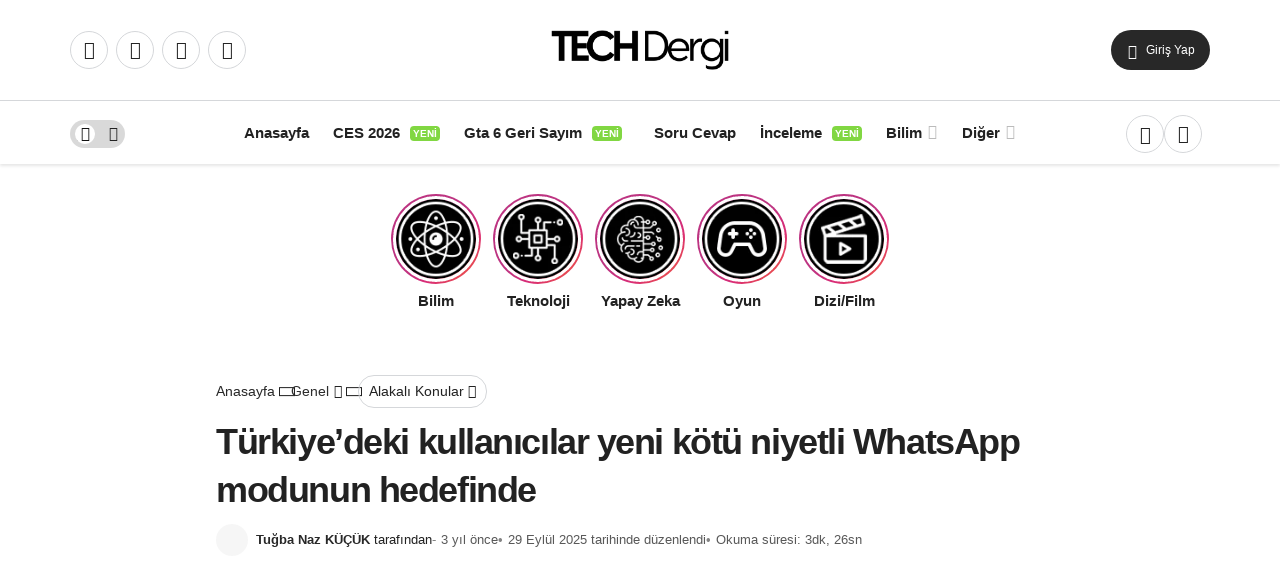

--- FILE ---
content_type: text/html; charset=UTF-8
request_url: https://www.techdergi.net/turkiyedeki-kullanicilar-yeni-kotu-niyetli-whatsapp-modunun-hedefinde
body_size: 29842
content:
<!DOCTYPE html>
<html lang="tr" class="" prefix="og: https://ogp.me/ns#" >
<head>
	<link rel="profile" href="https://gmpg.org/xfn/11" />
	<link rel="pingback" href="https://www.techdergi.net/xmlrpc.php" />
	<meta charset="UTF-8">
	<meta name="viewport" content="width=device-width, initial-scale=1, minimum-scale=1">

	<meta http-equiv="X-UA-Compatible" content="IE=edge">
		<link rel='preload' as='font' href='https://www.techdergi.net/wp-content/themes/geoit/assets/fonts/gi.woff?t=1642023351660' type='font/woff' crossorigin='anonymous' />
<link rel='preload' as='style' href='https://www.techdergi.net/wp-content/themes/geoit/assets/css/front-end.min.css' />
<link rel='preload' as='style' href='https://www.techdergi.net/wp-content/themes/geoit/assets/css/geoit-single.min.css' />
<link rel='preload' as='image' href="https://www.techdergi.net/wp-content/uploads/2021/12/techderilogo600px@2x.webp" />
<link rel='preload' as='image' href="https://www.techdergi.net/wp-content/uploads/2022/10/whatsapp.webp" />

<!-- Rank Math PRO tarafından Arama Motoru Optimizasyonu - https://rankmath.com/ -->
<title>Türkiye’deki kullanıcılar yeni kötü niyetli WhatsApp modunun hedefinde</title>
<link rel="preload" as="font" href="https://www.techdergi.net/wp-content/themes/geoit/assets/fonts/gi.ttf" crossorigin>
<link rel="preload" as="font" href="https://www.techdergi.net/wp-content/themes/geoit/assets/fonts/gi.woff" crossorigin>
<link rel="preload" as="font" href="https://www.techdergi.net/wp-content/themes/geoit/assets/fonts/gi.woff2" crossorigin>
<link rel="preload" as="font" href="https://www.techdergi.net/wp-content/themes/geoit/assets/fonts/gi.svg" crossorigin>
<link rel="preload" as="font" href="https://www.techdergi.net/wp-content/themes/geoit/assets/fonts/gi.symbol.svg" crossorigin>
<meta name="description" content="WhatsApp, dünya çapında milyonlarca kullanıcı tarafından kullanılan en popüler mesajlaşma programlarından biri. Ancak kullanıcıların tamamı ana uygulamanın"/>
<meta name="robots" content="follow, index, max-snippet:-1, max-video-preview:-1, max-image-preview:large"/>
<link rel="canonical" href="https://www.techdergi.net/turkiyedeki-kullanicilar-yeni-kotu-niyetli-whatsapp-modunun-hedefinde" />
<meta property="og:locale" content="tr_TR" />
<meta property="og:type" content="article" />
<meta property="og:title" content="Türkiye’deki kullanıcılar yeni kötü niyetli WhatsApp modunun hedefinde" />
<meta property="og:description" content="WhatsApp, dünya çapında milyonlarca kullanıcı tarafından kullanılan en popüler mesajlaşma programlarından biri. Ancak kullanıcıların tamamı ana uygulamanın" />
<meta property="og:url" content="https://www.techdergi.net/turkiyedeki-kullanicilar-yeni-kotu-niyetli-whatsapp-modunun-hedefinde" />
<meta property="og:site_name" content="Tech Dergi" />
<meta property="article:publisher" content="https://www.facebook.com/techdergi" />
<meta property="article:tag" content="whatsapp" />
<meta property="article:section" content="Genel" />
<meta property="og:updated_time" content="2025-09-29T22:48:58+03:00" />
<meta property="og:image" content="https://www.techdergi.net/wp-content/uploads/2022/10/whatsapp.jpg" />
<meta property="og:image:secure_url" content="https://www.techdergi.net/wp-content/uploads/2022/10/whatsapp.jpg" />
<meta property="og:image:width" content="802" />
<meta property="og:image:height" content="451" />
<meta property="og:image:alt" content="WhatsApp" />
<meta property="og:image:type" content="image/jpeg" />
<meta property="article:published_time" content="2022-10-13T14:26:40+03:00" />
<meta property="article:modified_time" content="2025-09-29T22:48:58+03:00" />
<meta name="twitter:card" content="summary_large_image" />
<meta name="twitter:title" content="Türkiye’deki kullanıcılar yeni kötü niyetli WhatsApp modunun hedefinde" />
<meta name="twitter:description" content="WhatsApp, dünya çapında milyonlarca kullanıcı tarafından kullanılan en popüler mesajlaşma programlarından biri. Ancak kullanıcıların tamamı ana uygulamanın" />
<meta name="twitter:site" content="@techdergi" />
<meta name="twitter:creator" content="@techdergi" />
<meta name="twitter:image" content="https://www.techdergi.net/wp-content/uploads/2022/10/whatsapp.jpg" />
<script type="application/ld+json" class="rank-math-schema-pro">{"@context":"https://schema.org","@graph":[{"@type":"Organization","@id":"https://www.techdergi.net/#organization","name":"Tech Dergi","sameAs":["https://www.facebook.com/techdergi","https://twitter.com/techdergi"],"logo":{"@type":"ImageObject","@id":"https://www.techdergi.net/#logo","url":"https://www.techdergi.net/wp-content/uploads/2021/12/techderilogo600px.png","contentUrl":"https://www.techdergi.net/wp-content/uploads/2021/12/techderilogo600px.png","caption":"Tech Dergi","inLanguage":"tr","width":"600","height":"132"}},{"@type":"WebSite","@id":"https://www.techdergi.net/#website","url":"https://www.techdergi.net","name":"Tech Dergi","publisher":{"@id":"https://www.techdergi.net/#organization"},"inLanguage":"tr"},{"@type":"ImageObject","@id":"https://www.techdergi.net/wp-content/uploads/2022/10/whatsapp.jpg","url":"https://www.techdergi.net/wp-content/uploads/2022/10/whatsapp.jpg","width":"802","height":"451","inLanguage":"tr"},{"@type":"WebPage","@id":"https://www.techdergi.net/turkiyedeki-kullanicilar-yeni-kotu-niyetli-whatsapp-modunun-hedefinde#webpage","url":"https://www.techdergi.net/turkiyedeki-kullanicilar-yeni-kotu-niyetli-whatsapp-modunun-hedefinde","name":"T\u00fcrkiye\u2019deki kullan\u0131c\u0131lar yeni k\u00f6t\u00fc niyetli WhatsApp modunun hedefinde","datePublished":"2022-10-13T14:26:40+03:00","dateModified":"2025-09-29T22:48:58+03:00","isPartOf":{"@id":"https://www.techdergi.net/#website"},"primaryImageOfPage":{"@id":"https://www.techdergi.net/wp-content/uploads/2022/10/whatsapp.jpg"},"inLanguage":"tr"},{"@type":"Person","@id":"https://www.techdergi.net/yazar/tugbakucuk","name":"Tu\u011fba Naz K\u00dc\u00c7\u00dcK","url":"https://www.techdergi.net/yazar/tugbakucuk","image":{"@type":"ImageObject","@id":"https://www.techdergi.net/wp-content/uploads/2022/06/tugba-naz-kUCUk_avatar-96x96.jpeg","url":"https://www.techdergi.net/wp-content/uploads/2022/06/tugba-naz-kUCUk_avatar-96x96.jpeg","caption":"Tu\u011fba Naz K\u00dc\u00c7\u00dcK","inLanguage":"tr"},"worksFor":{"@id":"https://www.techdergi.net/#organization"}},{"@type":"NewsArticle","headline":"T\u00fcrkiye\u2019deki kullan\u0131c\u0131lar yeni k\u00f6t\u00fc niyetli WhatsApp modunun hedefinde","keywords":"WhatsApp","datePublished":"2022-10-13T14:26:40+03:00","dateModified":"2025-09-29T22:48:58+03:00","articleSection":"Genel, Whatsapp \u00c7\u00f6kt\u00fc M\u00fc?","author":{"@id":"https://www.techdergi.net/yazar/tugbakucuk","name":"Tu\u011fba Naz K\u00dc\u00c7\u00dcK"},"publisher":{"@id":"https://www.techdergi.net/#organization"},"description":"WhatsApp, d\u00fcnya \u00e7ap\u0131nda milyonlarca kullan\u0131c\u0131 taraf\u0131ndan kullan\u0131lan en pop\u00fcler mesajla\u015fma programlar\u0131ndan biri. Ancak kullan\u0131c\u0131lar\u0131n tamam\u0131 ana uygulaman\u0131n","name":"T\u00fcrkiye\u2019deki kullan\u0131c\u0131lar yeni k\u00f6t\u00fc niyetli WhatsApp modunun hedefinde","@id":"https://www.techdergi.net/turkiyedeki-kullanicilar-yeni-kotu-niyetli-whatsapp-modunun-hedefinde#richSnippet","isPartOf":{"@id":"https://www.techdergi.net/turkiyedeki-kullanicilar-yeni-kotu-niyetli-whatsapp-modunun-hedefinde#webpage"},"image":{"@id":"https://www.techdergi.net/wp-content/uploads/2022/10/whatsapp.jpg"},"inLanguage":"tr","mainEntityOfPage":{"@id":"https://www.techdergi.net/turkiyedeki-kullanicilar-yeni-kotu-niyetli-whatsapp-modunun-hedefinde#webpage"}}]}</script>
<!-- /Rank Math WordPress SEO eklentisi -->

<link rel='dns-prefetch' href='//googlesyndication.com' />
<link rel='dns-prefetch' href='//googletagmanager.com' />
<link rel='dns-prefetch' href='//maxcdn.bootstrapcdn.com' />
<link rel='dns-prefetch' href='//platform.twitter.com' />
<link rel='dns-prefetch' href='//s3.amazonaws.com' />
<link rel='dns-prefetch' href='//ajax.googleapis.com' />
<link rel='dns-prefetch' href='//cdnjs.cloudflare.com' />
<link rel='dns-prefetch' href='//netdna.bootstrapcdn.com' />
<link rel='dns-prefetch' href='//connect.facebook.net' />
<link rel='dns-prefetch' href='//www.google-analytics.com' />
<link rel='dns-prefetch' href='//maps.google.com' />
<link rel='dns-prefetch' href='//fonts.googleapis.com' />
<link rel='dns-prefetch' href='//fonts.gstatic.com' />
<link rel='dns-prefetch' href='//apis.google.com' />
<link rel='dns-prefetch' href='//www.googletagmanager.com' />
<link rel='dns-prefetch' href='//go.squidapp.co' />
<link rel='dns-prefetch' href='//s.gravatar.com' />
<link rel="alternate" type="application/rss+xml" title="Tech Dergi &raquo; akışı" href="https://www.techdergi.net/feed" />
<link rel="alternate" type="application/rss+xml" title="Tech Dergi &raquo; yorum akışı" href="https://www.techdergi.net/comments/feed" />
<link rel="alternate" type="application/rss+xml" title="Tech Dergi &raquo; Türkiye’deki kullanıcılar yeni kötü niyetli WhatsApp modunun hedefinde yorum akışı" href="https://www.techdergi.net/turkiyedeki-kullanicilar-yeni-kotu-niyetli-whatsapp-modunun-hedefinde/feed" />
<link rel="alternate" title="oEmbed (JSON)" type="application/json+oembed" href="https://www.techdergi.net/wp-json/oembed/1.0/embed?url=https%3A%2F%2Fwww.techdergi.net%2Fturkiyedeki-kullanicilar-yeni-kotu-niyetli-whatsapp-modunun-hedefinde" />
<link rel="alternate" title="oEmbed (XML)" type="text/xml+oembed" href="https://www.techdergi.net/wp-json/oembed/1.0/embed?url=https%3A%2F%2Fwww.techdergi.net%2Fturkiyedeki-kullanicilar-yeni-kotu-niyetli-whatsapp-modunun-hedefinde&#038;format=xml" />
<style id='wp-img-auto-sizes-contain-inline-css'>
img:is([sizes=auto i],[sizes^="auto," i]){contain-intrinsic-size:3000px 1500px}
/*# sourceURL=wp-img-auto-sizes-contain-inline-css */
</style>
<style id='wp-block-library-inline-css'>
:root{--wp-block-synced-color:#7a00df;--wp-block-synced-color--rgb:122,0,223;--wp-bound-block-color:var(--wp-block-synced-color);--wp-editor-canvas-background:#ddd;--wp-admin-theme-color:#007cba;--wp-admin-theme-color--rgb:0,124,186;--wp-admin-theme-color-darker-10:#006ba1;--wp-admin-theme-color-darker-10--rgb:0,107,160.5;--wp-admin-theme-color-darker-20:#005a87;--wp-admin-theme-color-darker-20--rgb:0,90,135;--wp-admin-border-width-focus:2px}@media (min-resolution:192dpi){:root{--wp-admin-border-width-focus:1.5px}}.wp-element-button{cursor:pointer}:root .has-very-light-gray-background-color{background-color:#eee}:root .has-very-dark-gray-background-color{background-color:#313131}:root .has-very-light-gray-color{color:#eee}:root .has-very-dark-gray-color{color:#313131}:root .has-vivid-green-cyan-to-vivid-cyan-blue-gradient-background{background:linear-gradient(135deg,#00d084,#0693e3)}:root .has-purple-crush-gradient-background{background:linear-gradient(135deg,#34e2e4,#4721fb 50%,#ab1dfe)}:root .has-hazy-dawn-gradient-background{background:linear-gradient(135deg,#faaca8,#dad0ec)}:root .has-subdued-olive-gradient-background{background:linear-gradient(135deg,#fafae1,#67a671)}:root .has-atomic-cream-gradient-background{background:linear-gradient(135deg,#fdd79a,#004a59)}:root .has-nightshade-gradient-background{background:linear-gradient(135deg,#330968,#31cdcf)}:root .has-midnight-gradient-background{background:linear-gradient(135deg,#020381,#2874fc)}:root{--wp--preset--font-size--normal:16px;--wp--preset--font-size--huge:42px}.has-regular-font-size{font-size:1em}.has-larger-font-size{font-size:2.625em}.has-normal-font-size{font-size:var(--wp--preset--font-size--normal)}.has-huge-font-size{font-size:var(--wp--preset--font-size--huge)}.has-text-align-center{text-align:center}.has-text-align-left{text-align:left}.has-text-align-right{text-align:right}.has-fit-text{white-space:nowrap!important}#end-resizable-editor-section{display:none}.aligncenter{clear:both}.items-justified-left{justify-content:flex-start}.items-justified-center{justify-content:center}.items-justified-right{justify-content:flex-end}.items-justified-space-between{justify-content:space-between}.screen-reader-text{border:0;clip-path:inset(50%);height:1px;margin:-1px;overflow:hidden;padding:0;position:absolute;width:1px;word-wrap:normal!important}.screen-reader-text:focus{background-color:#ddd;clip-path:none;color:#444;display:block;font-size:1em;height:auto;left:5px;line-height:normal;padding:15px 23px 14px;text-decoration:none;top:5px;width:auto;z-index:100000}html :where(.has-border-color){border-style:solid}html :where([style*=border-top-color]){border-top-style:solid}html :where([style*=border-right-color]){border-right-style:solid}html :where([style*=border-bottom-color]){border-bottom-style:solid}html :where([style*=border-left-color]){border-left-style:solid}html :where([style*=border-width]){border-style:solid}html :where([style*=border-top-width]){border-top-style:solid}html :where([style*=border-right-width]){border-right-style:solid}html :where([style*=border-bottom-width]){border-bottom-style:solid}html :where([style*=border-left-width]){border-left-style:solid}html :where(img[class*=wp-image-]){height:auto;max-width:100%}:where(figure){margin:0 0 1em}html :where(.is-position-sticky){--wp-admin--admin-bar--position-offset:var(--wp-admin--admin-bar--height,0px)}@media screen and (max-width:600px){html :where(.is-position-sticky){--wp-admin--admin-bar--position-offset:0px}}

/*# sourceURL=wp-block-library-inline-css */
</style><style id='wp-block-image-inline-css'>
.wp-block-image>a,.wp-block-image>figure>a{display:inline-block}.wp-block-image img{box-sizing:border-box;height:auto;max-width:100%;vertical-align:bottom}@media not (prefers-reduced-motion){.wp-block-image img.hide{visibility:hidden}.wp-block-image img.show{animation:show-content-image .4s}}.wp-block-image[style*=border-radius] img,.wp-block-image[style*=border-radius]>a{border-radius:inherit}.wp-block-image.has-custom-border img{box-sizing:border-box}.wp-block-image.aligncenter{text-align:center}.wp-block-image.alignfull>a,.wp-block-image.alignwide>a{width:100%}.wp-block-image.alignfull img,.wp-block-image.alignwide img{height:auto;width:100%}.wp-block-image .aligncenter,.wp-block-image .alignleft,.wp-block-image .alignright,.wp-block-image.aligncenter,.wp-block-image.alignleft,.wp-block-image.alignright{display:table}.wp-block-image .aligncenter>figcaption,.wp-block-image .alignleft>figcaption,.wp-block-image .alignright>figcaption,.wp-block-image.aligncenter>figcaption,.wp-block-image.alignleft>figcaption,.wp-block-image.alignright>figcaption{caption-side:bottom;display:table-caption}.wp-block-image .alignleft{float:left;margin:.5em 1em .5em 0}.wp-block-image .alignright{float:right;margin:.5em 0 .5em 1em}.wp-block-image .aligncenter{margin-left:auto;margin-right:auto}.wp-block-image :where(figcaption){margin-bottom:1em;margin-top:.5em}.wp-block-image.is-style-circle-mask img{border-radius:9999px}@supports ((-webkit-mask-image:none) or (mask-image:none)) or (-webkit-mask-image:none){.wp-block-image.is-style-circle-mask img{border-radius:0;-webkit-mask-image:url('data:image/svg+xml;utf8,<svg viewBox="0 0 100 100" xmlns="http://www.w3.org/2000/svg"><circle cx="50" cy="50" r="50"/></svg>');mask-image:url('data:image/svg+xml;utf8,<svg viewBox="0 0 100 100" xmlns="http://www.w3.org/2000/svg"><circle cx="50" cy="50" r="50"/></svg>');mask-mode:alpha;-webkit-mask-position:center;mask-position:center;-webkit-mask-repeat:no-repeat;mask-repeat:no-repeat;-webkit-mask-size:contain;mask-size:contain}}:root :where(.wp-block-image.is-style-rounded img,.wp-block-image .is-style-rounded img){border-radius:9999px}.wp-block-image figure{margin:0}.wp-lightbox-container{display:flex;flex-direction:column;position:relative}.wp-lightbox-container img{cursor:zoom-in}.wp-lightbox-container img:hover+button{opacity:1}.wp-lightbox-container button{align-items:center;backdrop-filter:blur(16px) saturate(180%);background-color:#5a5a5a40;border:none;border-radius:4px;cursor:zoom-in;display:flex;height:20px;justify-content:center;opacity:0;padding:0;position:absolute;right:16px;text-align:center;top:16px;width:20px;z-index:100}@media not (prefers-reduced-motion){.wp-lightbox-container button{transition:opacity .2s ease}}.wp-lightbox-container button:focus-visible{outline:3px auto #5a5a5a40;outline:3px auto -webkit-focus-ring-color;outline-offset:3px}.wp-lightbox-container button:hover{cursor:pointer;opacity:1}.wp-lightbox-container button:focus{opacity:1}.wp-lightbox-container button:focus,.wp-lightbox-container button:hover,.wp-lightbox-container button:not(:hover):not(:active):not(.has-background){background-color:#5a5a5a40;border:none}.wp-lightbox-overlay{box-sizing:border-box;cursor:zoom-out;height:100vh;left:0;overflow:hidden;position:fixed;top:0;visibility:hidden;width:100%;z-index:100000}.wp-lightbox-overlay .close-button{align-items:center;cursor:pointer;display:flex;justify-content:center;min-height:40px;min-width:40px;padding:0;position:absolute;right:calc(env(safe-area-inset-right) + 16px);top:calc(env(safe-area-inset-top) + 16px);z-index:5000000}.wp-lightbox-overlay .close-button:focus,.wp-lightbox-overlay .close-button:hover,.wp-lightbox-overlay .close-button:not(:hover):not(:active):not(.has-background){background:none;border:none}.wp-lightbox-overlay .lightbox-image-container{height:var(--wp--lightbox-container-height);left:50%;overflow:hidden;position:absolute;top:50%;transform:translate(-50%,-50%);transform-origin:top left;width:var(--wp--lightbox-container-width);z-index:9999999999}.wp-lightbox-overlay .wp-block-image{align-items:center;box-sizing:border-box;display:flex;height:100%;justify-content:center;margin:0;position:relative;transform-origin:0 0;width:100%;z-index:3000000}.wp-lightbox-overlay .wp-block-image img{height:var(--wp--lightbox-image-height);min-height:var(--wp--lightbox-image-height);min-width:var(--wp--lightbox-image-width);width:var(--wp--lightbox-image-width)}.wp-lightbox-overlay .wp-block-image figcaption{display:none}.wp-lightbox-overlay button{background:none;border:none}.wp-lightbox-overlay .scrim{background-color:#fff;height:100%;opacity:.9;position:absolute;width:100%;z-index:2000000}.wp-lightbox-overlay.active{visibility:visible}@media not (prefers-reduced-motion){.wp-lightbox-overlay.active{animation:turn-on-visibility .25s both}.wp-lightbox-overlay.active img{animation:turn-on-visibility .35s both}.wp-lightbox-overlay.show-closing-animation:not(.active){animation:turn-off-visibility .35s both}.wp-lightbox-overlay.show-closing-animation:not(.active) img{animation:turn-off-visibility .25s both}.wp-lightbox-overlay.zoom.active{animation:none;opacity:1;visibility:visible}.wp-lightbox-overlay.zoom.active .lightbox-image-container{animation:lightbox-zoom-in .4s}.wp-lightbox-overlay.zoom.active .lightbox-image-container img{animation:none}.wp-lightbox-overlay.zoom.active .scrim{animation:turn-on-visibility .4s forwards}.wp-lightbox-overlay.zoom.show-closing-animation:not(.active){animation:none}.wp-lightbox-overlay.zoom.show-closing-animation:not(.active) .lightbox-image-container{animation:lightbox-zoom-out .4s}.wp-lightbox-overlay.zoom.show-closing-animation:not(.active) .lightbox-image-container img{animation:none}.wp-lightbox-overlay.zoom.show-closing-animation:not(.active) .scrim{animation:turn-off-visibility .4s forwards}}@keyframes show-content-image{0%{visibility:hidden}99%{visibility:hidden}to{visibility:visible}}@keyframes turn-on-visibility{0%{opacity:0}to{opacity:1}}@keyframes turn-off-visibility{0%{opacity:1;visibility:visible}99%{opacity:0;visibility:visible}to{opacity:0;visibility:hidden}}@keyframes lightbox-zoom-in{0%{transform:translate(calc((-100vw + var(--wp--lightbox-scrollbar-width))/2 + var(--wp--lightbox-initial-left-position)),calc(-50vh + var(--wp--lightbox-initial-top-position))) scale(var(--wp--lightbox-scale))}to{transform:translate(-50%,-50%) scale(1)}}@keyframes lightbox-zoom-out{0%{transform:translate(-50%,-50%) scale(1);visibility:visible}99%{visibility:visible}to{transform:translate(calc((-100vw + var(--wp--lightbox-scrollbar-width))/2 + var(--wp--lightbox-initial-left-position)),calc(-50vh + var(--wp--lightbox-initial-top-position))) scale(var(--wp--lightbox-scale));visibility:hidden}}
/*# sourceURL=https://www.techdergi.net/wp-includes/blocks/image/style.min.css */
</style>
<style id='wp-block-image-theme-inline-css'>
:root :where(.wp-block-image figcaption){color:#555;font-size:13px;text-align:center}.is-dark-theme :root :where(.wp-block-image figcaption){color:#ffffffa6}.wp-block-image{margin:0 0 1em}
/*# sourceURL=https://www.techdergi.net/wp-includes/blocks/image/theme.min.css */
</style>
<style id='wp-block-list-inline-css'>
ol,ul{box-sizing:border-box}:root :where(.wp-block-list.has-background){padding:1.25em 2.375em}
/*# sourceURL=https://www.techdergi.net/wp-includes/blocks/list/style.min.css */
</style>
<style id='wp-block-paragraph-inline-css'>
.is-small-text{font-size:.875em}.is-regular-text{font-size:1em}.is-large-text{font-size:2.25em}.is-larger-text{font-size:3em}.has-drop-cap:not(:focus):first-letter{float:left;font-size:8.4em;font-style:normal;font-weight:100;line-height:.68;margin:.05em .1em 0 0;text-transform:uppercase}body.rtl .has-drop-cap:not(:focus):first-letter{float:none;margin-left:.1em}p.has-drop-cap.has-background{overflow:hidden}:root :where(p.has-background){padding:1.25em 2.375em}:where(p.has-text-color:not(.has-link-color)) a{color:inherit}p.has-text-align-left[style*="writing-mode:vertical-lr"],p.has-text-align-right[style*="writing-mode:vertical-rl"]{rotate:180deg}
/*# sourceURL=https://www.techdergi.net/wp-includes/blocks/paragraph/style.min.css */
</style>
<style id='global-styles-inline-css'>
:root{--wp--preset--aspect-ratio--square: 1;--wp--preset--aspect-ratio--4-3: 4/3;--wp--preset--aspect-ratio--3-4: 3/4;--wp--preset--aspect-ratio--3-2: 3/2;--wp--preset--aspect-ratio--2-3: 2/3;--wp--preset--aspect-ratio--16-9: 16/9;--wp--preset--aspect-ratio--9-16: 9/16;--wp--preset--color--black: #000000;--wp--preset--color--cyan-bluish-gray: #abb8c3;--wp--preset--color--white: #ffffff;--wp--preset--color--pale-pink: #f78da7;--wp--preset--color--vivid-red: #cf2e2e;--wp--preset--color--luminous-vivid-orange: #ff6900;--wp--preset--color--luminous-vivid-amber: #fcb900;--wp--preset--color--light-green-cyan: #7bdcb5;--wp--preset--color--vivid-green-cyan: #00d084;--wp--preset--color--pale-cyan-blue: #8ed1fc;--wp--preset--color--vivid-cyan-blue: #0693e3;--wp--preset--color--vivid-purple: #9b51e0;--wp--preset--gradient--vivid-cyan-blue-to-vivid-purple: linear-gradient(135deg,rgb(6,147,227) 0%,rgb(155,81,224) 100%);--wp--preset--gradient--light-green-cyan-to-vivid-green-cyan: linear-gradient(135deg,rgb(122,220,180) 0%,rgb(0,208,130) 100%);--wp--preset--gradient--luminous-vivid-amber-to-luminous-vivid-orange: linear-gradient(135deg,rgb(252,185,0) 0%,rgb(255,105,0) 100%);--wp--preset--gradient--luminous-vivid-orange-to-vivid-red: linear-gradient(135deg,rgb(255,105,0) 0%,rgb(207,46,46) 100%);--wp--preset--gradient--very-light-gray-to-cyan-bluish-gray: linear-gradient(135deg,rgb(238,238,238) 0%,rgb(169,184,195) 100%);--wp--preset--gradient--cool-to-warm-spectrum: linear-gradient(135deg,rgb(74,234,220) 0%,rgb(151,120,209) 20%,rgb(207,42,186) 40%,rgb(238,44,130) 60%,rgb(251,105,98) 80%,rgb(254,248,76) 100%);--wp--preset--gradient--blush-light-purple: linear-gradient(135deg,rgb(255,206,236) 0%,rgb(152,150,240) 100%);--wp--preset--gradient--blush-bordeaux: linear-gradient(135deg,rgb(254,205,165) 0%,rgb(254,45,45) 50%,rgb(107,0,62) 100%);--wp--preset--gradient--luminous-dusk: linear-gradient(135deg,rgb(255,203,112) 0%,rgb(199,81,192) 50%,rgb(65,88,208) 100%);--wp--preset--gradient--pale-ocean: linear-gradient(135deg,rgb(255,245,203) 0%,rgb(182,227,212) 50%,rgb(51,167,181) 100%);--wp--preset--gradient--electric-grass: linear-gradient(135deg,rgb(202,248,128) 0%,rgb(113,206,126) 100%);--wp--preset--gradient--midnight: linear-gradient(135deg,rgb(2,3,129) 0%,rgb(40,116,252) 100%);--wp--preset--font-size--small: 13px;--wp--preset--font-size--medium: 20px;--wp--preset--font-size--large: 36px;--wp--preset--font-size--x-large: 42px;--wp--preset--spacing--20: 0.44rem;--wp--preset--spacing--30: 0.67rem;--wp--preset--spacing--40: 1rem;--wp--preset--spacing--50: 1.5rem;--wp--preset--spacing--60: 2.25rem;--wp--preset--spacing--70: 3.38rem;--wp--preset--spacing--80: 5.06rem;--wp--preset--shadow--natural: 6px 6px 9px rgba(0, 0, 0, 0.2);--wp--preset--shadow--deep: 12px 12px 50px rgba(0, 0, 0, 0.4);--wp--preset--shadow--sharp: 6px 6px 0px rgba(0, 0, 0, 0.2);--wp--preset--shadow--outlined: 6px 6px 0px -3px rgb(255, 255, 255), 6px 6px rgb(0, 0, 0);--wp--preset--shadow--crisp: 6px 6px 0px rgb(0, 0, 0);}:where(.is-layout-flex){gap: 0.5em;}:where(.is-layout-grid){gap: 0.5em;}body .is-layout-flex{display: flex;}.is-layout-flex{flex-wrap: wrap;align-items: center;}.is-layout-flex > :is(*, div){margin: 0;}body .is-layout-grid{display: grid;}.is-layout-grid > :is(*, div){margin: 0;}:where(.wp-block-columns.is-layout-flex){gap: 2em;}:where(.wp-block-columns.is-layout-grid){gap: 2em;}:where(.wp-block-post-template.is-layout-flex){gap: 1.25em;}:where(.wp-block-post-template.is-layout-grid){gap: 1.25em;}.has-black-color{color: var(--wp--preset--color--black) !important;}.has-cyan-bluish-gray-color{color: var(--wp--preset--color--cyan-bluish-gray) !important;}.has-white-color{color: var(--wp--preset--color--white) !important;}.has-pale-pink-color{color: var(--wp--preset--color--pale-pink) !important;}.has-vivid-red-color{color: var(--wp--preset--color--vivid-red) !important;}.has-luminous-vivid-orange-color{color: var(--wp--preset--color--luminous-vivid-orange) !important;}.has-luminous-vivid-amber-color{color: var(--wp--preset--color--luminous-vivid-amber) !important;}.has-light-green-cyan-color{color: var(--wp--preset--color--light-green-cyan) !important;}.has-vivid-green-cyan-color{color: var(--wp--preset--color--vivid-green-cyan) !important;}.has-pale-cyan-blue-color{color: var(--wp--preset--color--pale-cyan-blue) !important;}.has-vivid-cyan-blue-color{color: var(--wp--preset--color--vivid-cyan-blue) !important;}.has-vivid-purple-color{color: var(--wp--preset--color--vivid-purple) !important;}.has-black-background-color{background-color: var(--wp--preset--color--black) !important;}.has-cyan-bluish-gray-background-color{background-color: var(--wp--preset--color--cyan-bluish-gray) !important;}.has-white-background-color{background-color: var(--wp--preset--color--white) !important;}.has-pale-pink-background-color{background-color: var(--wp--preset--color--pale-pink) !important;}.has-vivid-red-background-color{background-color: var(--wp--preset--color--vivid-red) !important;}.has-luminous-vivid-orange-background-color{background-color: var(--wp--preset--color--luminous-vivid-orange) !important;}.has-luminous-vivid-amber-background-color{background-color: var(--wp--preset--color--luminous-vivid-amber) !important;}.has-light-green-cyan-background-color{background-color: var(--wp--preset--color--light-green-cyan) !important;}.has-vivid-green-cyan-background-color{background-color: var(--wp--preset--color--vivid-green-cyan) !important;}.has-pale-cyan-blue-background-color{background-color: var(--wp--preset--color--pale-cyan-blue) !important;}.has-vivid-cyan-blue-background-color{background-color: var(--wp--preset--color--vivid-cyan-blue) !important;}.has-vivid-purple-background-color{background-color: var(--wp--preset--color--vivid-purple) !important;}.has-black-border-color{border-color: var(--wp--preset--color--black) !important;}.has-cyan-bluish-gray-border-color{border-color: var(--wp--preset--color--cyan-bluish-gray) !important;}.has-white-border-color{border-color: var(--wp--preset--color--white) !important;}.has-pale-pink-border-color{border-color: var(--wp--preset--color--pale-pink) !important;}.has-vivid-red-border-color{border-color: var(--wp--preset--color--vivid-red) !important;}.has-luminous-vivid-orange-border-color{border-color: var(--wp--preset--color--luminous-vivid-orange) !important;}.has-luminous-vivid-amber-border-color{border-color: var(--wp--preset--color--luminous-vivid-amber) !important;}.has-light-green-cyan-border-color{border-color: var(--wp--preset--color--light-green-cyan) !important;}.has-vivid-green-cyan-border-color{border-color: var(--wp--preset--color--vivid-green-cyan) !important;}.has-pale-cyan-blue-border-color{border-color: var(--wp--preset--color--pale-cyan-blue) !important;}.has-vivid-cyan-blue-border-color{border-color: var(--wp--preset--color--vivid-cyan-blue) !important;}.has-vivid-purple-border-color{border-color: var(--wp--preset--color--vivid-purple) !important;}.has-vivid-cyan-blue-to-vivid-purple-gradient-background{background: var(--wp--preset--gradient--vivid-cyan-blue-to-vivid-purple) !important;}.has-light-green-cyan-to-vivid-green-cyan-gradient-background{background: var(--wp--preset--gradient--light-green-cyan-to-vivid-green-cyan) !important;}.has-luminous-vivid-amber-to-luminous-vivid-orange-gradient-background{background: var(--wp--preset--gradient--luminous-vivid-amber-to-luminous-vivid-orange) !important;}.has-luminous-vivid-orange-to-vivid-red-gradient-background{background: var(--wp--preset--gradient--luminous-vivid-orange-to-vivid-red) !important;}.has-very-light-gray-to-cyan-bluish-gray-gradient-background{background: var(--wp--preset--gradient--very-light-gray-to-cyan-bluish-gray) !important;}.has-cool-to-warm-spectrum-gradient-background{background: var(--wp--preset--gradient--cool-to-warm-spectrum) !important;}.has-blush-light-purple-gradient-background{background: var(--wp--preset--gradient--blush-light-purple) !important;}.has-blush-bordeaux-gradient-background{background: var(--wp--preset--gradient--blush-bordeaux) !important;}.has-luminous-dusk-gradient-background{background: var(--wp--preset--gradient--luminous-dusk) !important;}.has-pale-ocean-gradient-background{background: var(--wp--preset--gradient--pale-ocean) !important;}.has-electric-grass-gradient-background{background: var(--wp--preset--gradient--electric-grass) !important;}.has-midnight-gradient-background{background: var(--wp--preset--gradient--midnight) !important;}.has-small-font-size{font-size: var(--wp--preset--font-size--small) !important;}.has-medium-font-size{font-size: var(--wp--preset--font-size--medium) !important;}.has-large-font-size{font-size: var(--wp--preset--font-size--large) !important;}.has-x-large-font-size{font-size: var(--wp--preset--font-size--x-large) !important;}
/*# sourceURL=global-styles-inline-css */
</style>

<link data-minify="1" rel='stylesheet' id='dashicons-css' href='https://www.techdergi.net/wp-content/cache/min/1/wp-includes/css/dashicons.min.css?ver=1767860844' media='all' />
<link rel='stylesheet' id='geoit-front-end-css' href='https://www.techdergi.net/wp-content/themes/geoit/assets/css/front-end.min.css' media='all' />
<style id='geoit-front-end-inline-css'>
 #wrapper{min-height:100vh;display:flex;flex-direction:column;overflow:hidden;overflow:clip}#inner-wrap{flex:1 0 auto}.geo_first_category.geoit-cat-item-8067{background-color:#1756c4 !important}.geoit-cat-item-8067 .geo_first_category_dropcap{background-color:#1756c4 !important}.geo_first_category_style-3.geoit-cat-item-8067{background-color:rgba(23, 86, 196, 0.25) !important;color:#1756c4 !important}.carousel__content .geo_first_category_style-3.geoit-cat-item-8067{background-color:rgba(23, 86, 196, 0.75) !important;color:#fff !important}.geo_first_category_style-2.geoit-cat-item-8067{border-color:#1756c4 !important}.geo_first_category_style-2.geoit-cat-item-8067::before{border-color:#1756c4 !important}.geoit_read_more_8067{border-color:#1756c4 !important;color:#1756c4 !important}.uck-card:hover .geoit_read_more_8067{background-color:#1756c4 !important}.widget_categories .cat-item-8067::before{background-color:#1756c4 !important}.geo_first_category.geoit-cat-item-8064{background-color:#ea7594 !important}.geoit-cat-item-8064 .geo_first_category_dropcap{background-color:#ea7594 !important}.geo_first_category_style-3.geoit-cat-item-8064{background-color:rgba(234, 117, 148, 0.25) !important;color:#ea7594 !important}.carousel__content .geo_first_category_style-3.geoit-cat-item-8064{background-color:rgba(234, 117, 148, 0.75) !important;color:#fff !important}.geo_first_category_style-2.geoit-cat-item-8064{border-color:#ea7594 !important}.geo_first_category_style-2.geoit-cat-item-8064::before{border-color:#ea7594 !important}.geoit_read_more_8064{border-color:#ea7594 !important;color:#ea7594 !important}.uck-card:hover .geoit_read_more_8064{background-color:#ea7594 !important}.widget_categories .cat-item-8064::before{background-color:#ea7594 !important}.geo_first_category.geoit-cat-item-8065{background-color:#3a3a3a !important}.geoit-cat-item-8065 .geo_first_category_dropcap{background-color:#3a3a3a !important}.geo_first_category_style-3.geoit-cat-item-8065{background-color:rgba(58, 58, 58, 0.25) !important;color:#3a3a3a !important}.carousel__content .geo_first_category_style-3.geoit-cat-item-8065{background-color:rgba(58, 58, 58, 0.75) !important;color:#fff !important}.geo_first_category_style-2.geoit-cat-item-8065{border-color:#3a3a3a !important}.geo_first_category_style-2.geoit-cat-item-8065::before{border-color:#3a3a3a !important}.geoit_read_more_8065{border-color:#3a3a3a !important;color:#3a3a3a !important}.uck-card:hover .geoit_read_more_8065{background-color:#3a3a3a !important}.widget_categories .cat-item-8065::before{background-color:#3a3a3a !important}.geo_first_category.geoit-cat-item-8066{background-color:#34aa7f !important}.geoit-cat-item-8066 .geo_first_category_dropcap{background-color:#34aa7f !important}.geo_first_category_style-3.geoit-cat-item-8066{background-color:rgba(52, 170, 127, 0.25) !important;color:#34aa7f !important}.carousel__content .geo_first_category_style-3.geoit-cat-item-8066{background-color:rgba(52, 170, 127, 0.75) !important;color:#fff !important}.geo_first_category_style-2.geoit-cat-item-8066{border-color:#34aa7f !important}.geo_first_category_style-2.geoit-cat-item-8066::before{border-color:#34aa7f !important}.geoit_read_more_8066{border-color:#34aa7f !important;color:#34aa7f !important}.uck-card:hover .geoit_read_more_8066{background-color:#34aa7f !important}.widget_categories .cat-item-8066::before{background-color:#34aa7f !important}:root{--theme_radius:4px;--theme_radius2:4px}.geo_homepage_1col{overflow:unset;border-radius:0 !important}:root{--theme_font:-apple-system,BlinkMacSystemFont,"Segoe UI",Roboto,Oxygen,Oxygen-Sans,Ubuntu,Cantarell,"Helvetica Neue","Open Sans",sans-serif;--theme_font_2:-apple-system,BlinkMacSystemFont,"Segoe UI",Roboto,Oxygen,Oxygen-Sans,Ubuntu,Cantarell,"Helvetica Neue","Open Sans",sans-serif}body{background-size:auto !important}:root{--theme_color:#282828}
/*# sourceURL=geoit-front-end-inline-css */
</style>
<link rel='stylesheet' id='geoit-single-css' href='https://www.techdergi.net/wp-content/themes/geoit/assets/css/geoit-single.min.css' media='all' />
<style id='geoit-single-inline-css'>
 .geoit_entry-content a{color:#ca0000 !important}.geoit_entry-content a:visited{color:!important}.geoit_entry-content a:hover{color:#5b0000 !important}
/*# sourceURL=geoit-single-inline-css */
</style>
<link rel='stylesheet' id='geoit-vc-css' href='https://www.techdergi.net/wp-content/themes/geoit/assets/css/geoit-builder.min.css' media='all' />
<link rel='stylesheet' id='geoit-zuck-css' href='https://www.techdergi.net/wp-content/themes/geoit/assets/css/zuck.min.css' media='all' />
<style id='rocket-lazyload-inline-css'>
.rll-youtube-player{position:relative;padding-bottom:56.23%;height:0;overflow:hidden;max-width:100%;}.rll-youtube-player:focus-within{outline: 2px solid currentColor;outline-offset: 5px;}.rll-youtube-player iframe{position:absolute;top:0;left:0;width:100%;height:100%;z-index:100;background:0 0}.rll-youtube-player img{bottom:0;display:block;left:0;margin:auto;max-width:100%;width:100%;position:absolute;right:0;top:0;border:none;height:auto;-webkit-transition:.4s all;-moz-transition:.4s all;transition:.4s all}.rll-youtube-player img:hover{-webkit-filter:brightness(75%)}.rll-youtube-player .play{height:100%;width:100%;left:0;top:0;position:absolute;background:url(https://www.techdergi.net/wp-content/plugins/wp-rocket/assets/img/youtube.png) no-repeat center;background-color: transparent !important;cursor:pointer;border:none;}
/*# sourceURL=rocket-lazyload-inline-css */
</style>
<script src="https://www.techdergi.net/wp-includes/js/jquery/jquery.min.js" id="jquery-core-js" defer></script>
<script defer="defer" src="https://www.techdergi.net/wp-content/themes/geoit/assets/js/comment-reply.min.js" id="comment-reply-js"></script>
<script></script><link rel="https://api.w.org/" href="https://www.techdergi.net/wp-json/" /><link rel="alternate" title="JSON" type="application/json" href="https://www.techdergi.net/wp-json/wp/v2/posts/21071" /><meta name="generator" content="WordPress 6.9" />
<link rel='shortlink' href='https://www.techdergi.net/?p=21071' />
<script>document.createElement( "picture" );if(!window.HTMLPictureElement && document.addEventListener) {window.addEventListener("DOMContentLoaded", function() {var s = document.createElement("script");s.src = "https://www.techdergi.net/wp-content/plugins/webp-express/js/picturefill.min.js";document.body.appendChild(s);});}</script><meta name='dmca-site-verification' content='NFZpYzIvemZzWkpiRjFoYW9mcjBVVVcrQU9oVEhnMmhWclk3TUtKUDlaYz01' />
<meta name="yandex-verification" content="5063753aab050777" />
<meta name="facebook-domain-verification" content="gbqemmjwg669rxlr8svexs2ffo5h2v" />

<script async src="https://www.googletagmanager.com/gtag/js?id=G-KCL3312CY0"></script>
<script>
  window.dataLayer = window.dataLayer || [];
  function gtag(){dataLayer.push(arguments);}
  gtag('js', new Date());
  gtag('config', 'G-KCL3312CY0');
</script>

<script type="text/javascript" >
   (function(m,e,t,r,i,k,a){m[i]=m[i]||function(){(m[i].a=m[i].a||[]).push(arguments)};
   m[i].l=1*new Date();
   for (var j = 0; j < document.scripts.length; j++) {if (document.scripts[j].src === r) { return; }}
   k=e.createElement(t),a=e.getElementsByTagName(t)[0],k.async=1,k.src=r,a.parentNode.insertBefore(k,a)})
   (window, document, "script", "https://mc.yandex.ru/metrika/tag.js", "ym");

   ym(85491019, "init", {
        clickmap:true,
        trackLinks:true,
        accurateTrackBounce:true
   });
</script>
<noscript><div><img src="https://mc.yandex.ru/watch/85491019" style="position:absolute; left:-9999px;" alt="" /></div></noscript>

			<script type="text/javascript">
				try{if('undefined'!=typeof localStorage){var skin=localStorage.getItem('geoit_skin'),html=document.getElementsByTagName('html')[0].classList;if(skin=='dark'){html.add('dark-mode')}else if(skin=='light'){html.remove('dark-mode')}}}catch(e){console.log(e)}
			</script>
			<meta name="theme-color" content="#282828" /><style id="geoit-dark-inline-css">.dark-mode .header__logo img, .dark-mode .header-mobile-center img, .dark-mode .header-layout-3 .geoit-logo-img{content:url(https://www.techdergi.net/wp-content/uploads/2021/12/techderilogominibeyaz@2x.png)}</style>      <meta name="onesignal" content="wordpress-plugin"/>
            <script>

      window.OneSignalDeferred = window.OneSignalDeferred || [];

      OneSignalDeferred.push(function(OneSignal) {
        var oneSignal_options = {};
        window._oneSignalInitOptions = oneSignal_options;

        oneSignal_options['serviceWorkerParam'] = { scope: '/wp-content/plugins/onesignal-free-web-push-notifications/sdk_files/push/onesignal/' };
oneSignal_options['serviceWorkerPath'] = 'OneSignalSDKWorker.js';

        OneSignal.Notifications.setDefaultUrl("https://www.techdergi.net");

        oneSignal_options['wordpress'] = true;
oneSignal_options['appId'] = '582fb0df-25c2-41fd-ab0e-1ce55e085d15';
oneSignal_options['allowLocalhostAsSecureOrigin'] = true;
oneSignal_options['welcomeNotification'] = { };
oneSignal_options['welcomeNotification']['title'] = "";
oneSignal_options['welcomeNotification']['message'] = "Bildirimleri açtığınız için teşekkür ederiz. Yayınlanan tüm haberleri anında sizlere ulaştıracağız.";
oneSignal_options['path'] = "https://www.techdergi.net/wp-content/plugins/onesignal-free-web-push-notifications/sdk_files/";
oneSignal_options['safari_web_id'] = "web.onesignal.auto.13a94bce-1224-4d5f-912e-16820eddb8b3";
oneSignal_options['promptOptions'] = { };
oneSignal_options['promptOptions']['actionMessage'] = "Haberlerimizden anında haberdar olmak için bildirimleri açmak ister misiniz?";
oneSignal_options['promptOptions']['exampleNotificationTitleDesktop'] = "Bu bir örnek bildirim";
oneSignal_options['promptOptions']['exampleNotificationMessageDesktop'] = "Bu bildirim masaüstünde görünecek";
oneSignal_options['promptOptions']['exampleNotificationTitleMobile'] = "Örnek Bildirim";
oneSignal_options['promptOptions']['exampleNotificationMessageMobile'] = "Bu bildirim mobil cihazlarda görünecek";
oneSignal_options['promptOptions']['exampleNotificationCaption'] = "İstediğiniz zaman bildirimleri kapatabilirsiniz.";
oneSignal_options['promptOptions']['acceptButtonText'] = "Evet";
oneSignal_options['promptOptions']['cancelButtonText'] = "Hayır";
oneSignal_options['promptOptions']['siteName'] = "http://www.techdergi.net/";
oneSignal_options['promptOptions']['autoAcceptTitle'] = "Bildirimleri Aç'a tıklayın";
oneSignal_options['notifyButton'] = { };
oneSignal_options['notifyButton']['enable'] = true;
oneSignal_options['notifyButton']['position'] = 'bottom-right';
oneSignal_options['notifyButton']['theme'] = 'inverse';
oneSignal_options['notifyButton']['size'] = 'medium';
oneSignal_options['notifyButton']['displayPredicate'] = function() {
              return !OneSignal.User.PushSubscription.optedIn;
            };
oneSignal_options['notifyButton']['showCredit'] = false;
oneSignal_options['notifyButton']['text'] = {};
oneSignal_options['notifyButton']['text']['tip.state.unsubscribed'] = 'Haberleri anında görmek için bildirimleri açın';
oneSignal_options['notifyButton']['text']['tip.state.subscribed'] = 'Bildirimleri açtınız';
oneSignal_options['notifyButton']['text']['tip.state.blocked'] = 'Bildirimleri engellediniz';
oneSignal_options['notifyButton']['text']['message.action.subscribed'] = 'Bildirimleri açtığınız için teşekkür ederiz. Yeni haberleri anında sizlere ileteceğiz.';
oneSignal_options['notifyButton']['text']['message.action.resubscribed'] = 'Bildirimleri açtınız';
oneSignal_options['notifyButton']['text']['message.action.unsubscribed'] = 'Bir daha yeni haberlerin bildirimini alamayacaksınız';
oneSignal_options['notifyButton']['text']['dialog.main.title'] = 'Bildirimleri Yönet';
oneSignal_options['notifyButton']['text']['dialog.main.button.subscribe'] = 'Bildirim Al';
oneSignal_options['notifyButton']['text']['dialog.main.button.unsubscribe'] = 'Bildirim Almayı Bırak';
oneSignal_options['notifyButton']['text']['dialog.blocked.title'] = 'Bildirimlerin Engellenmesini Kaldır';
oneSignal_options['notifyButton']['text']['dialog.blocked.message'] = 'Bildirimlere izin vermek için şu talimatları izleyin:';
              OneSignal.init(window._oneSignalInitOptions);
              OneSignal.Slidedown.promptPush()      });

      function documentInitOneSignal() {
        var oneSignal_elements = document.getElementsByClassName("OneSignal-prompt");

        var oneSignalLinkClickHandler = function(event) { OneSignal.Notifications.requestPermission(); event.preventDefault(); };        for(var i = 0; i < oneSignal_elements.length; i++)
          oneSignal_elements[i].addEventListener('click', oneSignalLinkClickHandler, false);
      }

      if (document.readyState === 'complete') {
           documentInitOneSignal();
      }
      else {
           window.addEventListener("load", function(event){
               documentInitOneSignal();
          });
      }
    </script>
<meta name="generator" content="Powered by WPBakery Page Builder - drag and drop page builder for WordPress."/>
<script async type="application/javascript"
        src="https://news.google.com/swg/js/v1/swg-basic.js"></script>
<script>
  (self.SWG_BASIC = self.SWG_BASIC || []).push( basicSubscriptions => {
    basicSubscriptions.init({
      type: "NewsArticle",
      isPartOfType: ["Product"],
      isPartOfProductId: "CAow0vqrDA:openaccess",
      clientOptions: { theme: "light", lang: "tr" },
    });
  });
</script><script id="geoit-schema-breadcrumb" type="application/ld+json">{"@context":"http:\/\/schema.org","@type":"BreadcrumbList","id":"https:\/\/www.techdergi.net\/turkiyedeki-kullanicilar-yeni-kotu-niyetli-whatsapp-modunun-hedefinde#breadcrumb","itemListElement":[{"@type":"ListItem","position":1,"item":{"@id":"https:\/\/www.techdergi.net","name":"Anasayfa"}},{"@type":"ListItem","position":2,"item":{"@id":"https:\/\/www.techdergi.net\/genel","name":"Genel"}},{"@type":"ListItem","position":3,"item":{"@id":"https:\/\/www.techdergi.net\/turkiyedeki-kullanicilar-yeni-kotu-niyetli-whatsapp-modunun-hedefinde","name":"T\u00fcrkiye\u2019deki kullan\u0131c\u0131lar yeni k\u00f6t\u00fc niyetli WhatsApp modunun hedefinde"}}]}</script><link rel="icon" href="https://www.techdergi.net/wp-content/uploads/2022/02/cropped-letter-t.webp" sizes="32x32" />
<link rel="icon" href="https://www.techdergi.net/wp-content/uploads/2022/02/cropped-letter-t.webp" sizes="192x192" />
<link rel="apple-touch-icon" href="https://www.techdergi.net/wp-content/uploads/2022/02/cropped-letter-t.webp" />
<meta name="msapplication-TileImage" content="https://www.techdergi.net/wp-content/uploads/2022/02/cropped-letter-t.png" />
<link data-minify="1" rel='preload' href='https://www.techdergi.net/wp-content/cache/min/1/wp-content/themes/geoit/assets/css/geoit-helpers.min.css?ver=1767860844' as='style' onload='this.onload=null;this.rel="stylesheet"' />
<noscript><link data-minify="1" rel='stylesheet' id='geoit-helperscss' href='https://www.techdergi.net/wp-content/cache/min/1/wp-content/themes/geoit/assets/css/geoit-helpers.min.css?ver=1767860844' type='text/css' media='all' /></noscript>
<link rel='preload' href='https://www.techdergi.net/wp-content/themes/geoit/assets/css/geoit-dark.min.css' as='style' onload='this.onload=null;this.rel="stylesheet"' />
<noscript><link rel='stylesheet' id='geoit-darkcss' href='https://www.techdergi.net/wp-content/themes/geoit/assets/css/geoit-dark.min.css' type='text/css' media='all' /></noscript>
<noscript><style> .wpb_animate_when_almost_visible { opacity: 1; }</style></noscript><noscript><style id="rocket-lazyload-nojs-css">.rll-youtube-player, [data-lazy-src]{display:none !important;}</style></noscript></head>
<body class="wp-singular post-template-default single single-post postid-21071 single-format-standard wp-theme-geoit infinite-enable sidebar-mobile-disable overlay-enable lazyload-enable  share-button-active single-layout-2 wpb-js-composer js-comp-ver-8.4.1 vc_responsive">
	<div id="wrapper" class="site">
	<header id="header" class="header-layout-3 ">
				<div class="header__middle">
			<div class="container">
				<div class="header__row">
					<div class="header__middle--left">
						<div class="header__top--social"><ul><li><a rel="nofollow" title="Instagram" href="http://www.instagram.com/techdergi" ><i class="gi gi-instagram"  aria-hidden="true"></i></a></li><li><a rel="nofollow" title="x" href="http://www.x.com/techdergi" ><i class="gi gi-twitter-x"  aria-hidden="true"></i></a></li><li><a rel="nofollow" title="Facebook" href="http://www.facebook.com/techdergi" ><i class="gi gi-facebook"  aria-hidden="true"></i></a></li><li><a rel="nofollow" title="Linkedin" href="https://www.linkedin.com/company/techdergi" ><i class="gi gi-linkedin"  aria-hidden="true"></i></a></li></ul></div>					</div>
					<div class="header__middle--center">
						<a href="https://www.techdergi.net/" title="Tech Dergi - Güncel Teknoloji Haberler Sitesi"><picture><source srcset="https://www.techdergi.net/wp-content/uploads/2021/12/techderilogo600px@2x.webp" type="image/webp"><img class="geoit-logo-img webpexpress-processed" width="180" height="40" src="https://www.techdergi.net/wp-content/uploads/2021/12/techderilogo600px@2x.webp" alt="Tech Dergi - Güncel Teknoloji Haberler Sitesi" title="Tech Dergi - Güncel Teknoloji Haberler Sitesi"></picture></a>					</div>
					<div class="header__middle--right">
												<button data-toggle="geoit-login" class="uckan_login-button" aria-label="Giriş Yap"><i aria-hidden="true" class="gi gi-user"></i> Giriş Yap</button>						
					</div>
				</div>
			</div>
		</div>
		<div class="header__bottom" style="height: 64px;">
			<div class="header___bottom headroom">
				<div class="container">
					<div class="header__row row">
												<div class="header__bottom--menu-left">
							<div role="switch" aria-checked="false" id="SwitchCase" class="geo-switch-button Off" aria-label="Gece Modu"><div class="geo-switch" aria-hidden="true"></div></div><div class="geo-header-line"></div>						</div>
												<div class="header__bottom--menu-center">

							<button class="mobil-menu-button" aria-label="menu"><i class="gi gi-bars"></i></button>
							<nav class="header__bottom--menu">
								<div class="menu-ana-menu-container"><ul id="menu-ana-menu" class="geo-menu"><li><a href="https://techdergi.net"  class="header__bottom--link menu-item menu-item-type-custom menu-item-object-custom">Anasayfa</a></li>
<li><a href="https://www.techdergi.net/ces-2026"  class="header__bottom--link menu-item menu-item-type-taxonomy menu-item-object-category">CES 2026<span class="geoit-menu-tag" style="background-color: #81d742">Yeni</span></a></li>
<li><a href="https://www.techdergi.net/gta-6-cikis-tarihi/"  class="header__bottom--link menu-item menu-item-type-custom menu-item-object-custom">Gta 6 Geri Sayım<span class="geoit-menu-tag" style="background-color: #81d742">YENİ</span></a></li>
<li><a href="https://www.techdergi.net/soru-cevap"  class="header__bottom--link menu-item menu-item-type-post_type_archive menu-item-object-kqa"><i class="dashicons dashicons-admin-comments"></i>Soru Cevap</a></li>
<li><a href="https://www.techdergi.net/inceleme"  class="header__bottom--link menu-item menu-item-type-taxonomy menu-item-object-category">İnceleme<span class="geoit-menu-tag" style="background-color: #81d742">Yeni</span></a></li>
<li><a href="https://www.techdergi.net/bilim"  class="header__bottom--link menu-item menu-item-type-taxonomy menu-item-object-category menu-item-has-children">Bilim</a>
<ul class="sub-menu">
	<li><a href="https://www.techdergi.net/bilim/tip"  class="header__bottom--link menu-item menu-item-type-taxonomy menu-item-object-category">Tıp</a></li>
	<li><a href="https://www.techdergi.net/bilim/uzay"  class="header__bottom--link menu-item menu-item-type-taxonomy menu-item-object-category">Uzay</a></li>
</ul>
</li>
<li><a href="#"  class="header__bottom--link menu-item menu-item-type-custom menu-item-object-custom menu-item-has-children"><i class="dashicons dashicons-editor-justify"></i>Diğer</a>
<ul class="sub-menu">
	<li><a href="https://www.techdergi.net/donanim"  class="header__bottom--link menu-item menu-item-type-taxonomy menu-item-object-category">Donanım</a></li>
	<li><a href="https://www.techdergi.net/oyun"  class="header__bottom--link menu-item menu-item-type-taxonomy menu-item-object-category">Oyun</a></li>
	<li><a href="https://www.techdergi.net/tasit/otomobil"  class="header__bottom--link menu-item menu-item-type-taxonomy menu-item-object-category">Otomobil</a></li>
	<li><a href="https://www.techdergi.net/cevre-birimleri"  class="header__bottom--link menu-item menu-item-type-taxonomy menu-item-object-category menu-item-has-children">Çevre Birimleri</a>
	<ul class="sub-menu">
		<li><a href="https://www.techdergi.net/cevre-birimleri/mouse"  class="header__bottom--link menu-item menu-item-type-taxonomy menu-item-object-category">Mouse</a></li>
		<li><a href="https://www.techdergi.net/cevre-birimleri/klavye"  class="header__bottom--link menu-item menu-item-type-taxonomy menu-item-object-category">Klavye</a></li>
		<li><a href="https://www.techdergi.net/cevre-birimleri/kulaklik"  class="header__bottom--link menu-item menu-item-type-taxonomy menu-item-object-category">Kulaklık</a></li>
		<li><a href="https://www.techdergi.net/cevre-birimleri/mikrofon"  class="header__bottom--link menu-item menu-item-type-taxonomy menu-item-object-category">Mikrofon</a></li>
		<li><a href="https://www.techdergi.net/cevre-birimleri/monitor"  class="header__bottom--link menu-item menu-item-type-taxonomy menu-item-object-category">Monitör</a></li>
		<li><a href="https://www.techdergi.net/cevre-birimleri/hoparlor"  class="header__bottom--link menu-item menu-item-type-taxonomy menu-item-object-category">Hoparlör</a></li>
	</ul>
</li>
	<li><a href="https://www.techdergi.net/mobil"  class="header__bottom--link menu-item menu-item-type-taxonomy menu-item-object-category">Mobil</a></li>
	<li><a href="https://www.techdergi.net/yazilim"  class="header__bottom--link menu-item menu-item-type-taxonomy menu-item-object-category">Yazılım</a></li>
	<li><a href="https://www.techdergi.net/bilgisayar"  class="header__bottom--link menu-item menu-item-type-taxonomy menu-item-object-category">Bilgisayar</a></li>
	<li><a href="https://www.techdergi.net/guvenlik"  class="header__bottom--link menu-item menu-item-type-taxonomy menu-item-object-category">Güvenlik</a></li>
	<li><a href="https://www.techdergi.net/dizifilm"  class="header__bottom--link menu-item menu-item-type-taxonomy menu-item-object-category">Dizi &#8211; Film</a></li>
	<li><a href="https://www.techdergi.net/blockchain"  class="header__bottom--link menu-item menu-item-type-taxonomy menu-item-object-category">Blockchain</a></li>
	<li><a href="https://www.techdergi.net/internet"  class="header__bottom--link menu-item menu-item-type-taxonomy menu-item-object-category">İnternet</a></li>
	<li><a href="https://www.techdergi.net/roportaj"  class="header__bottom--link menu-item menu-item-type-taxonomy menu-item-object-category">Röportaj</a></li>
	<li><a href="https://www.techdergi.net/podcast"  class="header__bottom--link menu-item menu-item-type-post_type menu-item-object-page">Podcast</a></li>
	<li><a href="https://www.techdergi.net/ev-teknolojileri"  class="header__bottom--link menu-item menu-item-type-taxonomy menu-item-object-category">Ev Teknolojileri</a></li>
	<li><a href="https://www.techdergi.net/gelecek-teknolojileri"  class="header__bottom--link menu-item menu-item-type-taxonomy menu-item-object-category">Gelecek Teknolojileri</a></li>
	<li><a href="https://www.techdergi.net/giyilebilir-teknoloji"  class="header__bottom--link menu-item menu-item-type-taxonomy menu-item-object-category">Giyilebilir Teknoloji</a></li>
	<li><a href="https://www.techdergi.net/rehber"  class="header__bottom--link menu-item menu-item-type-taxonomy menu-item-object-category">Rehber</a></li>
	<li><a href="https://www.techdergi.net/sanat"  class="header__bottom--link menu-item menu-item-type-taxonomy menu-item-object-category">Sanat</a></li>
	<li><a href="https://www.techdergi.net/donanim/ekstraparcalar"  class="header__bottom--link menu-item menu-item-type-taxonomy menu-item-object-category">Ekstra Parçalar</a></li>
	<li><a href="https://www.techdergi.net/televizyon"  class="header__bottom--link menu-item menu-item-type-taxonomy menu-item-object-category">Televizyon</a></li>
</ul>
</li>
</ul></div>							</nav>
						</div>
						<div class="header__boottom-menu-right">
							
													<div class="header__search" tabindex="0" >
								<button class="header__search--icon" aria-label="Arama Yap"><i class="gi gi-search"></i></button>
							</div>
							
							<div class="header__search--form">
								<form method="get" action="https://www.techdergi.net/">
									<input data-style="row" id="kan-ajax-search" autofocus id="searchInput" name="s" placeholder="Aradığınız kelimeyi bu alana girin.." type="text">
									<label for="searchInput" class="sr-only">Arama Yap</label>
									<button type="submit" class="search-submit" aria-label="Ara"><div id="kan-loader"><i class="gi gi-search"></i></div></button>
								</form>
							</div>
																			
							<div class="header__notification" ><button data-user-id="0" data-new-count="0" data-toggle="header__notification" tabindex="0"  class="notification-button" aria-label="Bildirimler (0)."><i class="gi gi-bell"></i></button><div id="header__notification" class="geo-notification"><div class="geo-notification-header">Bildirimler<span class="pull-right"></span></div><ul class="geo-notification-content modern-scroll"><li>Bildiriminiz bulunmamaktadır.</li></ul></div></div>						</div>
					</div>
				</div>
			</div>
		</div>
			</header>	<div class="kan-header-mobile nav-active">
		<div class="kan-header-mobile-wrapper headroom kan-header-mobile-layout-1 kan-header-mobile-skin-light">
			<div class="container">
				<div class="row">
					<div class="header-mobile-left">
						<button data-toggle="geo_mobil_menu" class="mobile-menu-icon" aria-label="Menü"><i class="gi gi-bars"></i></button>
											</div>
					<div class="header-mobile-center">
						<a href="https://www.techdergi.net/" title="Tech Dergi - Güncel Teknoloji Haberler Sitesi"><picture><source data-lazy-srcset="https://www.techdergi.net/wp-content/uploads/2021/12/techderilogo600px@2x.webp" type="image/webp"><img width="150" height="38" src="data:image/svg+xml,%3Csvg%20xmlns='http://www.w3.org/2000/svg'%20viewBox='0%200%20150%2038'%3E%3C/svg%3E" alt="Tech Dergi - Güncel Teknoloji Haberler Sitesi" title="Tech Dergi - Güncel Teknoloji Haberler Sitesi" class="webpexpress-processed" data-lazy-src="https://www.techdergi.net/wp-content/uploads/2021/12/techderilogo600px@2x.webp"><noscript><img width="150" height="38" src="https://www.techdergi.net/wp-content/uploads/2021/12/techderilogo600px@2x.webp" alt="Tech Dergi - Güncel Teknoloji Haberler Sitesi" title="Tech Dergi - Güncel Teknoloji Haberler Sitesi" class="webpexpress-processed"></noscript></picture></a>					</div>
					<div class="header-mobile-right">
													<div class="header__search" tabindex="0" >
								<button class="header__search--icon" aria-label="Arama Yap"><i class="gi gi-search"></i></button>
							</div>
							<div class="header__search--form">
								<form method="get" action="https://www.techdergi.net/">
									<input data-style="row" id="kan-ajax-search" autofocus id="searchInput" name="s" placeholder="Aradığınız kelimeyi bu alana girin.." type="text">
									<button type="submit" class="search-submit" aria-label="Ara"><div id="kan-loader"><i class="gi gi-search"></i></div></button>
								</form>
							</div>
												
						<div class="header__notification" ><button data-user-id="0" data-new-count="0" data-toggle="header__notification" tabindex="0"  class="notification-button" aria-label="Bildirimler (0)."><i class="gi gi-bell"></i></button><div id="header__notification" class="geo-notification"><div class="geo-notification-header">Bildirimler<span class="pull-right"></span></div><ul class="geo-notification-content modern-scroll"><li>Bildiriminiz bulunmamaktadır.</li></ul></div></div>											</div>
				</div>
			</div>
		</div>
				<nav class="header__bottom--menu">
											<div class="menu-ana-menu-container"><ul id="menu-ana-menu-1" class="geo-menu"><li><a href="https://techdergi.net"  class="header__bottom--link menu-item menu-item-type-custom menu-item-object-custom">Anasayfa</a></li>
<li><a href="https://www.techdergi.net/ces-2026"  class="header__bottom--link menu-item menu-item-type-taxonomy menu-item-object-category">CES 2026<span class="geoit-menu-tag" style="background-color: #81d742">Yeni</span></a></li>
<li><a href="https://www.techdergi.net/gta-6-cikis-tarihi/"  class="header__bottom--link menu-item menu-item-type-custom menu-item-object-custom">Gta 6 Geri Sayım<span class="geoit-menu-tag" style="background-color: #81d742">YENİ</span></a></li>
<li><a href="https://www.techdergi.net/soru-cevap"  class="header__bottom--link menu-item menu-item-type-post_type_archive menu-item-object-kqa"><i class="dashicons dashicons-admin-comments"></i>Soru Cevap</a></li>
<li><a href="https://www.techdergi.net/inceleme"  class="header__bottom--link menu-item menu-item-type-taxonomy menu-item-object-category">İnceleme<span class="geoit-menu-tag" style="background-color: #81d742">Yeni</span></a></li>
<li><a href="https://www.techdergi.net/bilim"  class="header__bottom--link menu-item menu-item-type-taxonomy menu-item-object-category menu-item-has-children">Bilim</a></li>
<li><a href="#"  class="header__bottom--link menu-item menu-item-type-custom menu-item-object-custom menu-item-has-children"><i class="dashicons dashicons-editor-justify"></i>Diğer</a></li>
</ul></div>									</nav>
					</div>

	<div id="inner-wrap" class="wrap">	
	
		<div id="stories_html" class="container"><div id="stories"></div></div><main class="uck-layout__content" role="main">
	<div class="page__content">
		<div class="container">
			<div class="row">
									<div id="content" class="content content__single col-md-9 col-auto">
						<div class="content-row"><article id="post-21071" class="content__post uck-card">


						<div class="content-header-meta">

										<ol class="geo_breadcrumb"><li class="root"><a href="https://www.techdergi.net/"><span>Anasayfa</span></a></li><li><a href="https://www.techdergi.net/genel"><span>Genel</span></a><span class="kan-category-subscribe-button" data-toggle="geoit-login" title="Giriş yapmalısınız!"><i class="gi gi-add-circle"></i> </span></li><li><div data-toggle="geoit-tag-dropdown" class="dropdown-tag"><span>Alakalı Konular <i class="gi gi-arrow-down"></i></span></div><div id="geoit-tag-dropdown" class="dropdown-content"><ul><li><a href="https://www.techdergi.net/tag/whatsapp">whatsapp</a></li></ul></div></li></ol><h1 class="headline entry-title">Türkiye’deki kullanıcılar yeni kötü niyetli WhatsApp modunun hedefinde</h1>		<div class="content__post--article_meta">
			<div class="content__post-meta">
				
												<div class="entry-author vcard author">
						<img alt='' src='[data-uri]' data-src="https://www.techdergi.net/wp-content/uploads/2022/06/tugba-naz-kUCUk_avatar-32x32.webp" data-srcset="https://www.techdergi.net/wp-content/uploads/2022/06/tugba-naz-kUCUk_avatar-64x64.webp 2x" class='geo-lazy avatar avatar-32 photo' height='32' width='32' decoding='async'/>						<div><a class="fn" href="https://www.techdergi.net/yazar/tugbakucuk">Tuğba Naz KÜÇÜK</a> <span>tarafından</span></div>
					</div>
																			<span class="date entry-time">3 yıl&nbsp;önce</span>
																		<span class="entry-modified-time">29 Eylül 2025 tarihinde düzenlendi</span>
												<span class="reading-time">Okuma süresi: 3dk, 26sn</span>			</div>
		</div>
		
		
		<div class="geoprev"><a href="https://www.techdergi.net/hazine-avi-yolda" rel="prev"><i class="gi gi-arrow-circle-left" aria-hidden="true"></i></a></div>

			</div>		
											<figure class="content__post--header thumbnail alignwide">
												<picture><source data-lazy-srcset="https://www.techdergi.net/wp-content/uploads/2022/10/whatsapp.webp" type="image/webp"><img class="wp-post-image webpexpress-processed" src="data:image/svg+xml,%3Csvg%20xmlns='http://www.w3.org/2000/svg'%20viewBox='0%200%20802%20451'%3E%3C/svg%3E" width="802" height="451" alt="Türkiye’deki kullanıcılar yeni kötü niyetli WhatsApp modunun hedefinde" data-lazy-src="https://www.techdergi.net/wp-content/uploads/2022/10/whatsapp.webp"><noscript><img class="wp-post-image webpexpress-processed" src="https://www.techdergi.net/wp-content/uploads/2022/10/whatsapp.webp" width="802" height="451" alt="Türkiye’deki kullanıcılar yeni kötü niyetli WhatsApp modunun hedefinde"></noscript></picture>
											</figure>
									
					
						<div class="content__post--top">
				<button class="jm-post-like" data-toggle="geoit-login" aria-label="Bunun İçin Giriş Yapmalısın"><i class="gi gi-bookmark-o"></i> <span class="geo-like-count" ></span></button>									<button id="increase-text" title="Yazıyı Büyült" class="content__post--top-meta"><i class="gi gi-font"></i><span>+</span></button>
					<button id="decrease-text" title="Yazıyı Küçült" class="content__post--top-meta"><i class="gi gi-font"></i><span>-</span></button>
																	<div class="google-news">
						<a target="_blank" rel="nofollow noopener" title="Google News ile Abone Ol" href="https://news.google.com/publications/CAAqBwgKMJXLlAswlJOqAw" class="google-news-link"></a>
					</div>
							</div>
			


	<div class="content__post--article">

					<div class="content__post--meta">
					<div class="content__post--meta-social social_btn_style-3">
		<ul>
						
						
									<li><a class="facebook" rel="external noopener" target="_blank" href="//www.facebook.com/sharer/sharer.php?u=https://www.techdergi.net/turkiyedeki-kullanicilar-yeni-kotu-niyetli-whatsapp-modunun-hedefinde" title="Facebook'ta Paylaş" data-balloon="Facebook'ta Paylaş" data-balloon-pos="bottom"><div class="gi gi-facebook"></div></a></li>
								
							
								
								
								
								
								
								
						
								
									<li><a target="_blank" rel="external noopener" class="twitter" href="//www.twitter.com/intent/tweet?text=Türkiye’deki kullanıcılar yeni kötü niyetli WhatsApp modunun hedefinde via https://www.techdergi.net/turkiyedeki-kullanicilar-yeni-kotu-niyetli-whatsapp-modunun-hedefinde" title="Twitter'da Paylaş" data-balloon="Twitter'da Paylaş" data-balloon-pos="bottom"><div class="gi gi-twitter-x"></div></a></li>
							
								
								
								
								
								
								
						
								
							
									<li><a class="whatsapp" href="https://api.whatsapp.com/send?text=Türkiye’deki kullanıcılar yeni kötü niyetli WhatsApp modunun hedefinde https://www.techdergi.net/turkiyedeki-kullanicilar-yeni-kotu-niyetli-whatsapp-modunun-hedefinde" title="Whatsapp'ta Paylaş" data-balloon="Whatsapp'ta Paylaş" data-balloon-pos="bottom"><div class="gi gi-whatsapp"></div></a></li>
								
								
								
								
								
								
						
								
							
								
								
									<li><a target="_blank" rel="external noopener" class="pinterest" href="//pinterest.com/pin/create/button/?url=&media=https://www.techdergi.net/wp-content/uploads/2022/10/whatsapp.jpg&description=Türkiye’deki kullanıcılar yeni kötü niyetli WhatsApp modunun hedefinde&url=https://www.techdergi.net/turkiyedeki-kullanicilar-yeni-kotu-niyetli-whatsapp-modunun-hedefinde" title="Pinterest'te Paylaş" data-balloon="Pinterest'te Paylaş" data-balloon-pos="bottom"><div class="gi gi-pinterest"></div></a></li>
								
								
								
								
						
								
							
								
									<li><a target="_blank" rel="external noopener" class="linkedin" href="//www.linkedin.com/shareArticle?mini=true&url=https://www.techdergi.net/turkiyedeki-kullanicilar-yeni-kotu-niyetli-whatsapp-modunun-hedefinde&title=Türkiye’deki kullanıcılar yeni kötü niyetli WhatsApp modunun hedefinde" title="Linkedin'de Paylaş" data-balloon="Linkedin'e Paylaş" data-balloon-pos="bottom"><div class="gi gi-linkedin"></div></a></li>
								
								
								
								
								
						
								
							
								
								
								
									<li><a target="_blank" rel="external noopener" class="telegram" href="//t.me/share/url?url=https://www.techdergi.net/turkiyedeki-kullanicilar-yeni-kotu-niyetli-whatsapp-modunun-hedefinde&text=Türkiye’deki kullanıcılar yeni kötü niyetli WhatsApp modunun hedefinde" title="Telegram\dta Paylaş" data-balloon="Telegram'da Paylaş" data-balloon-pos="bottom"><div class="gi gi-telegram"></div></a></li>
								
								
								
						
								
							
								
								
								
								
									<li><a href="javascript:void(0)" class="native kan-native-share" title="Paylaş"><div class="gi gi-share"></div></a></li>
								
								
						
								
							
								
								
								
								
								
									<li><a class="mail" href="mailto:e-posta@domain.com?subject=Türkiye’deki kullanıcılar yeni kötü niyetli WhatsApp modunun hedefinde&body=https://www.techdergi.net/turkiyedeki-kullanicilar-yeni-kotu-niyetli-whatsapp-modunun-hedefinde" title="E-Posta ile Paylaş" data-balloon="E-Posta ile Paylaş" data-balloon-pos="bottom"><div class="gi gi-envelope"></div></a></li>
								
						

		</ul>
	</div>
			</div>
		
				
									<div class="kan-banner kan-banner-single"><script async src="https://pagead2.googlesyndication.com/pagead/js/adsbygoogle.js?client=ca-pub-9073892353978764"
     crossorigin="anonymous"></script>
<ins class="adsbygoogle"
     style="display:block; text-align:center;"
     data-ad-layout="in-article"
     data-ad-format="fluid"
     data-ad-client="ca-pub-9073892353978764"
     data-ad-slot="7668838193"></ins>
<script>
     (adsbygoogle = window.adsbygoogle || []).push({});
</script></div>
							
		<div class="geoit_entry-content ">
			
<p>Söz konusu kötü amaçlı mod, popüler Snaptube uygulamasıyla duyuruluyor ve Vidmate aracılığıyla dağıtılıyor. Bu, modun kullanıcılar tarafından daha az şüpheli görünmesini sağlıyor ve olası kurbanların sayısını artırıyor.</p>



<p><strong>WhatsApp</strong>, dünya çapında milyonlarca kullanıcı tarafından kullanılan en popüler mesajlaşma programlarından biri. Ancak kullanıcıların tamamı ana uygulamanın sunduğu özelliklerden memnun değil. Bu nedenle bazı kullanıcılar sohbetlerinde özel arka planlar ve yazı tipleri kullanmak, toplu mesajlaşma veya belirli konuşmaları şifreyle koruma altına almak gibi daha fazla seçenek sunan WhatsApp modlarını indirmeyi tercih ediyor.</p><div id="related-articles" class="column_x_gutter"><div class="content__title block_title_style-4"><div class="uckan-btn">İlginizi Çekebilir</div></div><div class="masonry">					<article class="uck-card post">
													<div class="uck-card--image">
								<a href="https://www.techdergi.net/whatsapp-live-photos-meta-ai-guncelleme" title="WhatsApp’ta Hareketli Fotoğraf Devri: Live Photos ve Meta AI Özellikleri Geldi">
										<img width="640" height="372" src="[data-uri]" class="attachment-geo-medium size-geo-medium geo-lazy wp-post-image" alt="whatsapp-live-photo-geldi" data-src="https://www.techdergi.net/wp-content/uploads/2025/09/whatsapp-live-photo-geldi-640x372.webp">									</a>
																<button class="jm-post-like" data-toggle="geoit-login" aria-label="Bunun İçin Giriş Yapmalısın"><i class="gi gi-bookmark-o"></i> <span class="geo-like-count"></span></button>							</div>
												<div class="uck-card--content">
							<div class="headline"><a href="https://www.techdergi.net/whatsapp-live-photos-meta-ai-guncelleme" rel="bookmark">WhatsApp’ta Hareketli Fotoğraf Devri: Live Photos ve Meta AI Özellikleri Geldi</a></div>
						</div>
					</article>

										<article class="uck-card post">
													<div class="uck-card--image">
								<a href="https://www.techdergi.net/whatsappta-adinizi-gorunmez-yapin-nasil-yapilir-iste-detaylar" title="WhatsApp’ta adınızı görünmez yapın! Nasıl yapılır? İşte detaylar…">
										<img width="640" height="334" src="[data-uri]" class="attachment-geo-medium size-geo-medium geo-lazy wp-post-image" alt="WHATSAPP RESİM 2" data-src="https://www.techdergi.net/wp-content/uploads/2021/12/WHATSAPP-RESIM-2-1.webp">									</a>
																<button class="jm-post-like" data-toggle="geoit-login" aria-label="Bunun İçin Giriş Yapmalısın"><i class="gi gi-bookmark-o"></i> <span class="geo-like-count"></span></button>							</div>
												<div class="uck-card--content">
							<div class="headline"><a href="https://www.techdergi.net/whatsappta-adinizi-gorunmez-yapin-nasil-yapilir-iste-detaylar" rel="bookmark">WhatsApp’ta adınızı görünmez yapın! Nasıl yapılır? İşte detaylar…</a></div>
						</div>
					</article>

										<article class="uck-card post">
													<div class="uck-card--image">
								<a href="https://www.techdergi.net/whatsappapp-uygulamasindan-kisi-engelleme-ve-engelini-kaldirma-islemi-nasil-olur" title="WhatsappApp Uygulamasından Kişi Engelleme Ve Engelini Kaldırma İşlemi Nasıl Olur?">
										<img width="620" height="372" src="[data-uri]" class="attachment-geo-medium size-geo-medium geo-lazy wp-post-image" alt="whatsapp-g4e6d5c53d_1920" data-src="https://www.techdergi.net/wp-content/uploads/2022/03/whatsapp-g4e6d5c53d_1920.webp">									</a>
																<button class="jm-post-like" data-toggle="geoit-login" aria-label="Bunun İçin Giriş Yapmalısın"><i class="gi gi-bookmark-o"></i> <span class="geo-like-count"></span></button>							</div>
												<div class="uck-card--content">
							<div class="headline"><a href="https://www.techdergi.net/whatsappapp-uygulamasindan-kisi-engelleme-ve-engelini-kaldirma-islemi-nasil-olur" rel="bookmark">WhatsappApp Uygulamasından Kişi Engelleme Ve Engelini Kaldırma İşlemi Nasıl Olur?</a></div>
						</div>
					</article>

					</div></div>



<p>Ancak bu tür modlar maalesef her zaman güvenli değil. Daha önce Kaspersky, WhatsApp’ın tehlikeli Triada Mobil Truva Atını yayan bir diğer modunu keşfetmişti. Araştırmacılar şimdi saldırganların YoWhatsApp’ın bazı sürümlerinde yeni kötü niyetli değişiklikler gerçekleştirerek dünya genelinde popüler mesajlaşma yazılımımın gördüğü ilgiden yararlanmaya devam ettiğine tanık oluyorlar.</p><div class="kan-banner kan-banner-single"><script async src="https://pagead2.googlesyndication.com/pagead/js/adsbygoogle.js?client=ca-pub-9073892353978764"
     crossorigin="anonymous"></script>
<ins class="adsbygoogle" style="display:block; text-align:center;" data-ad-layout="in-article" data-ad-format="fluid" data-ad-client="ca-pub-9073892353978764" data-ad-slot="7668838193"></ins>
<script>
     (adsbygoogle = window.adsbygoogle || []).push({});
</script></div>


<div class="wp-block-image">
<figure class="aligncenter size-full"><picture><source data-lazy-srcset="https://www.techdergi.net/wp-content/uploads/2022/10/whatsapp-1.webp" type="image/webp"><img fetchpriority="high" decoding="async" width="1280" height="840" src="data:image/svg+xml,%3Csvg%20xmlns='http://www.w3.org/2000/svg'%20viewBox='0%200%201280%20840'%3E%3C/svg%3E" alt="whatsapp 1" class="wp-image-21073 webpexpress-processed" data-lazy-src="https://www.techdergi.net/wp-content/uploads/2022/10/whatsapp-1.webp"><noscript><img fetchpriority="high" decoding="async" width="1280" height="840" src="https://www.techdergi.net/wp-content/uploads/2022/10/whatsapp-1.webp" alt="whatsapp 1" class="wp-image-21073 webpexpress-processed"></noscript></picture></figure>
</div>


<p>Siber suçlular olabildiğince çok kullanıcıyı etkilemek için yeni bir dağıtım planı uyguluyor, YouTube, Facebook ve Instagram’dan video indirmek için kullanılan popüler Android uygulaması Snaptube’de kötü niyetli YoWhatsApp modunun reklamını yapıyorlar. YoWhatsApp, dünya çapında yüz binlerce kullanıcı tarafından kullanılan Snaptube uygulaması aracılığıyla tanıtıldığından, çoğu kişi bu modun tehlikeli olabileceğinin farkında değil. Büyük olasılıkla Snaptube’un geliştiricileri bile saldırganların kendi uygulamalarındaki yasal reklam mekanizmasından yararlandıklarının farkına varamamışlardı.</p>



<p>YoWhatsApp ayrıca Vidmate uygulaması aracılığıyla da dağıtılıyor. Bu uygulama, YouTube videolarını indirmek için kullanılmasına ek olarak, resmi olmayan bir Android uygulama mağazası da içeriyor. Burada saldırganlar YoWhatsApp’ın “Whatsapp Plus” adlı kötü amaçlı sürümünü yayınlıyor. Vidmate resmi bir uygulama mağazası olmadığı için, kötü amaçlı uygulamaların yer alma olasılığı çok daha yüksek. Kullanıcıları Triada Truva Atıyla buluşturan Whatsapp Plus da buna güzel bir örnek.</p>



<p>Söz konusu WhatsApp modunu kullanmak için kullanıcıların önce kendi uygulama hesaplarına giriş yapmaları gerekiyor. Ancak vaat edilen yeni özelliklerle birlikte kullanıcılar Triada Truva Atını da cihazlarına davet ediyor. Saldırganlar kurbana virüs bulaştırdıktan sonra cihazlarına kötü amaçlı yükleri indirip çalıştırıyor ve resmi WhatsApp uygulamasında hesap anahtarlarını ele geçiriyor. Bu da onlara hesapları ele geçirme ve kurbanları farkında bile olmadan ücretli servislere abone yapma fırsatı sunuyor.</p>



<p><strong>Kaspersky Güvenlik Araştırmacısı Anton Kivva</strong>, şunları söylüyor: “<em>Meşru uygulamalarda reklam yayınlamak, suçluların kötü niyetli uygulamaları yayması için kurnazca bir yaklaşım. Çünkü birçok kullanıcı, kullandıkları uygulama güvenliyse üzerinde yayınlanan reklamın da herhangi bir risk taşımadığına inanıyor. Ancak son örnekte de görüldüğü üzere durum her zaman böyle olmuyor. Bu nedenle kullanıcıların yalnızca resmi uygulama mağazalarından uygulama indirmelerini öneriyoruz. Bunlar çok sayıda özel özelliğe sahip olmayabilir. Ancak hesabınızı kaptırma veya paranızı çaldırma olasılığını azaltarak kesinlikle çok daha güvenli bir kullanım sunacaktır</em>.”</p>



<p><strong>Güvende kalmak isteyen kullanıcılara öneriler: </strong></p>



<ul class="wp-block-list"><li>Yalnızca resmi mağazalardan ve güvenilir kaynaklardan uygulama yükleyin.</li><li>Yüklü uygulamalara hangi izinleri verdiğinizi kontrol etmeyi unutmayın – bu izinlerin bazıları çok tehlikeli olabilir.</li><li>Akıllı telefonunuza güvenilir bir mobil antivirüs çözümü yükleyin. Bu olası tehditleri tespit edecek ve önleyecektir.</li></ul>



<p></p>



<p></p>



<p>Diğer haberlerimize <strong><a href="https://www.instagram.com/techdergi/" target="_blank" rel="noreferrer noopener">buradan</a> </strong>ulaşabilirsiniz!</p>



<p></p>



<p><a href="https://www.techdergi.net/guvenlik/siber-guvenlik-hakkinda-dogru-bilinen-4-yanlis/">Siber güvenlik hakkında doğru bilinen 4 yanlış</a></p>
		</div>
		
				
									<div class="kan-banner kan-banner-single"><script async src="https://pagead2.googlesyndication.com/pagead/js/adsbygoogle.js?client=ca-pub-9073892353978764"
     crossorigin="anonymous"></script>
<ins class="adsbygoogle"
     style="display:block; text-align:center;"
     data-ad-layout="in-article"
     data-ad-format="fluid"
     data-ad-client="ca-pub-9073892353978764"
     data-ad-slot="7668838193"></ins>
<script>
     (adsbygoogle = window.adsbygoogle || []).push({});
</script></div>
							
		<div class="content__post--article_tags"><span class="tags-title">Etiketler</span><a href="https://www.techdergi.net/tag/whatsapp" rel="tag">whatsapp</a><br /></div>			</div>
</article>
	<div class="geo_mobile_share geo_mobile_share_style-2">
					<div class="geo_mobile_share_btn"><i class="gi gi-share"></i> Paylaş</div>
		 
		<ul>
									
									<li><a class="facebook" rel="external noopener" target="_blank" href="http://www.facebook.com/sharer/sharer.php?u=https://www.techdergi.net/turkiyedeki-kullanicilar-yeni-kotu-niyetli-whatsapp-modunun-hedefinde" title="Facebook'ta Paylaş"  data-balloon="Facebook'ta Paylaş" data-balloon-pos="bottom"><div class="gi gi-facebook"></div></a></li>
								
							
								
								
								
								
								
						
								
									<li><a target="_blank" rel="external noopener" class="twitter" href="http://www.twitter.com/intent/tweet?text=Türkiye’deki kullanıcılar yeni kötü niyetli WhatsApp modunun hedefinde via https://www.techdergi.net/turkiyedeki-kullanicilar-yeni-kotu-niyetli-whatsapp-modunun-hedefinde" title="Twitter'da Paylaş" data-balloon="Twitter'da Paylaş" data-balloon-pos="bottom"><div class="gi gi-twitter-x"></div></a></li>
							
								
								
								
								
								
						
								
							
									<li><a target="_blank" class="whatsapp" href="whatsapp://send?text=https://www.techdergi.net/turkiyedeki-kullanicilar-yeni-kotu-niyetli-whatsapp-modunun-hedefinde" title="Whatsapp'ta Paylaş" data-balloon="Whatsapp'ta Paylaş" data-balloon-pos="bottom"><div class="gi gi-whatsapp"></div></a></li>
								
								
								
								
								
						
								
							
								
								
									<li><a target="_blank" rel="external noopener" class="pinterest" href="https://pinterest.com/pin/create/button/?url=&media=https://www.techdergi.net/wp-content/uploads/2022/10/whatsapp.jpg&description=Türkiye’deki kullanıcılar yeni kötü niyetli WhatsApp modunun hedefinde&url=https://www.techdergi.net/turkiyedeki-kullanicilar-yeni-kotu-niyetli-whatsapp-modunun-hedefinde" title="Pinterest'te Paylaş" data-balloon="Pinterest'te Paylaş" data-balloon-pos="bottom"><div class="gi gi-pinterest"></div></a></li>
								
								
								
						
								
							
								
									<li><a target="_blank" rel="external noopener" class="linkedin" href="https://www.linkedin.com/shareArticle?mini=true&url=https://www.techdergi.net/turkiyedeki-kullanicilar-yeni-kotu-niyetli-whatsapp-modunun-hedefinde&title=Türkiye’deki kullanıcılar yeni kötü niyetli WhatsApp modunun hedefinde" title="Linkedin'e Paylaş" data-balloon="Linkedin'e Paylaş" data-balloon-pos="bottom"><div class="gi gi-linkedin"></div></a></li>
								
								
								
								
						
								
							
								
								
								
									<li><a target="_blank" rel="external noopener" class="telegram" href="https://t.me/share/url?url=https://www.techdergi.net/turkiyedeki-kullanicilar-yeni-kotu-niyetli-whatsapp-modunun-hedefinde&text=Türkiye’deki kullanıcılar yeni kötü niyetli WhatsApp modunun hedefinde" title="Telegram'da Paylaş" data-balloon="Telegram'da Paylaş" data-balloon-pos="bottom"><div class="gi gi-telegram"></div></a></li>
								
								
						
								
							
								
								
								
								
									<li><a class="mail" href="mailto:e-posta@domain.com?subject=Türkiye’deki kullanıcılar yeni kötü niyetli WhatsApp modunun hedefinde&body=https://www.techdergi.net/turkiyedeki-kullanicilar-yeni-kotu-niyetli-whatsapp-modunun-hedefinde" title="E-Posta ile Paylaş" data-balloon="E-Posta ile Paylaş" data-balloon-pos="bottom"><div class="gi gi-envelope "></div></a></li>
								
					</ul>
	</div>
			<div class="more-in-category">
			<div class="more-in-heading">
				İlginizi Çekebilir				<a class="right" href="#close" aria-label="Kapat"><i class="gi gi-close"></i></a>
			</div>
			<div class="more-in-content">
			<a href="https://www.techdergi.net/twitter-teknoloji-sohbetlerinin-3-konusu-dijital-etik-web3-ve-metaverse" class="uckan-card--url" aria-label="Twitter Teknoloji Sohbetlerinin 3 Konusu: Dijital Etik, Web3 ve Metaverse"></a>
										<div class="geo-thumbnail">
														<a href='https://www.techdergi.net/twitter-teknoloji-sohbetlerinin-3-konusu-dijital-etik-web3-ve-metaverse' title='Twitter Teknoloji Sohbetlerinin 3 Konusu: Dijital Etik, Web3 ve Metaverse'>
								<img width="558" height="372" src="[data-uri]" class="attachment-geo-medium size-geo-medium geo-lazy wp-post-image" alt="daddy-mohlala-hwGiGxe-Rg4-unsplash" decoding="async" data-src="https://www.techdergi.net/wp-content/uploads/2022/02/daddy-mohlala-hwGiGxe-Rg4-unsplash-scaled.webp" />							</a>
							<div class="carousel__content">
							<div class="carousel__content--meta">
									<span class="date"><i class="gi gi-clock-o"></i> 15 Şubat 2022</span> 								</div>
								<span class="headline truncate"><a href="https://www.techdergi.net/twitter-teknoloji-sohbetlerinin-3-konusu-dijital-etik-web3-ve-metaverse" rel="bookmark">Twitter Teknoloji Sohbetlerinin 3 Konusu: Dijital Etik, Web3 ve Metaverse</a></span>								
							</div>
						</div>
							</div>
		</div>
			
<div class="clearfix"></div> 


	<div class="geoit-comments-show" id="comments2"> <button>Yorumları Göster (0) <i class="gi gi-arrow-up"></i></button></div>


<div id="comments" class="comments-area comments-hidden">

		<div id="respond" class="comment-respond widget">
		<div class="content__title"><h4 class="uckan-btn"><label>Yorum Yap</label> <small><a rel="nofollow" id="cancel-comment-reply-link" href="/turkiyedeki-kullanicilar-yeni-kotu-niyetli-whatsapp-modunun-hedefinde#respond" style="display:none;">İptal</a></small></h4></div><form action="https://www.techdergi.net/wp-comments-post.php" method="post" id="commentform" class="comment-form"><p class="comment-notes"><span id="email-notes">E-posta adresiniz yayınlanmayacak.</span> <span class="required-field-message">Gerekli alanlar <span class="required">*</span> ile işaretlenmişlerdir</span></p><div class="form-group"><div class="form-label-group"><textarea class="form-control" id="comment" name="comment" cols="45" rows="4" aria-required="true" placeholder="Yorumunuz" required></textarea><label for="comment">Yorumunuz</label></div></div><div class="form-group"><div class="form-label-group"><input id="author" class="form-control" name="author" type="text" placeholder="Adınız" value="" size="30" /><label for="author">Adınız</label></div></div>
<div class="form-group"><div class="form-label-group"><input id="email" class="form-control" name="email" type="text" placeholder="E-Posta Adresiniz" value="" size="30" /><label for="email">E-Posta</label></div></div>
<div class="mb-1">
	<label for="rating" class="mb-2">Değerlendirmeniz</label>
	<fieldset>
		<span class="star-cb-group">
			<input type="radio" id="rating-5" name="rating" value="5" /><label for="rating-5">5</label>
			<input type="radio" id="rating-4" name="rating" value="4" /><label for="rating-4">4</label>
			<input type="radio" id="rating-3" name="rating" value="3" /><label for="rating-3">3</label>
			<input type="radio" id="rating-2" name="rating" value="2" /><label for="rating-2">2</label>
			<input type="radio" id="rating-1" name="rating" value="1" /><label for="rating-1">1</label>
			<input type="radio" id="rating-0" name="rating" value="0" class="star-cb-clear" /><label for="rating-0">0</label>
		</span>
	</fieldset>
</div>
<p class="form-submit"><div class="uckan-btn-group"><button name="submit" type="submit" id="submit" class="uckan-btn colored">Gönder</button><button class="uckan-btn uckan-dark" data-toggle="geoit-login">Giriş Yap</button></div> <input type='hidden' name='comment_post_ID' value='21071' id='comment_post_ID' />
<input type='hidden' name='comment_parent' id='comment_parent' value='0' />
</p><p style="display: none;"><input type="hidden" id="akismet_comment_nonce" name="akismet_comment_nonce" value="a8a1a563a8" /></p><p style="display: none !important;" class="akismet-fields-container" data-prefix="ak_"><label>&#916;<textarea name="ak_hp_textarea" cols="45" rows="8" maxlength="100"></textarea></label><input type="hidden" id="ak_js_1" name="ak_js" value="178"/><script>document.getElementById( "ak_js_1" ).setAttribute( "value", ( new Date() ).getTime() );</script></p></form>	</div><!-- #respond -->
	

	</div>															<div class="clearfix"></div>

<div id="related-posts" class="content__related-posts">
	<div class="content__title block_title_style-4"><h3 class="uckan-btn">Benzer Yazılar</h3></div>			<div class="masonry masonry-grid">
							<article class="uck-card post">
			<div class="uck-card--image">
			<a href='https://www.techdergi.net/meta-bolgesinde-dark-webde-satilan-kurumsal-verilere-erisimin-ortalama-bedeli-2-100-dolar' title='META bölgesinde Dark Web&#8217;de satılan kurumsal verilere erişimin ortalama bedeli 2.100 dolar'>
					<img width="566" height="372" src="[data-uri]" class="attachment-geo-medium size-geo-medium geo-lazy wp-post-image" alt="Kaspersky_Gorsel" decoding="async" data-src="https://www.techdergi.net/wp-content/uploads/2022/11/1669186270_23.11_Kaspersky_Gorsel.webp" />				</a>
						<button class="jm-post-like" data-toggle="geoit-login" aria-label="Bunun İçin Giriş Yapmalısın"><i class="gi gi-bookmark-o"></i> <span class="geo-like-count" ></span></button>		</div>
		<div class="uck-card--content">
					<span class="date"><i class="gi gi-clock-o"></i> 23 Kasım 2022</span> 										<h3 class="headline"><a href="https://www.techdergi.net/meta-bolgesinde-dark-webde-satilan-kurumsal-verilere-erisimin-ortalama-bedeli-2-100-dolar" rel="bookmark">META bölgesinde Dark Web&#8217;de satılan kurumsal verilere erişimin ortalama bedeli 2.100 dolar</a></h3>
	</div>
</article>
		
							<article class="uck-card post">
			<div class="uck-card--image">
			<a href='https://www.techdergi.net/2022-yilinda-turkiyede-en-cok-konusulanlar-belli-oldu' title='2022 yılında Türkiye’de en çok konuşulanlar belli oldu'>
					<img width="510" height="372" src="[data-uri]" class="attachment-geo-medium size-geo-medium geo-lazy wp-post-image" alt="2022 1" decoding="async" data-src="https://www.techdergi.net/wp-content/uploads/2022/12/2022-1.webp" />				</a>
						<button class="jm-post-like" data-toggle="geoit-login" aria-label="Bunun İçin Giriş Yapmalısın"><i class="gi gi-bookmark-o"></i> <span class="geo-like-count" ></span></button>		</div>
		<div class="uck-card--content">
					<span class="date"><i class="gi gi-clock-o"></i> 22 Aralık 2022</span> 										<h3 class="headline"><a href="https://www.techdergi.net/2022-yilinda-turkiyede-en-cok-konusulanlar-belli-oldu" rel="bookmark">2022 yılında Türkiye’de en çok konuşulanlar belli oldu</a></h3>
	</div>
</article>
		
							<article class="uck-card post">
			<div class="uck-card--image">
			<a href='https://www.techdergi.net/adini-goklere-yazdiran-teknofest-ten-muhtesem-final' title='Adını Göklere Yazdıran Teknofest&#8217; ten Muhteşem Final'>
					<img width="558" height="372" src="[data-uri]" class="attachment-geo-medium size-geo-medium geo-lazy wp-post-image" alt="1632824805_FKAM8637" decoding="async" data-src="https://www.techdergi.net/wp-content/uploads/2021/09/1632824805_FKAM8637-scaled.webp" />				</a>
						<button class="jm-post-like" data-toggle="geoit-login" aria-label="Bunun İçin Giriş Yapmalısın"><i class="gi gi-bookmark-o"></i> <span class="geo-like-count" ></span></button>		</div>
		<div class="uck-card--content">
					<span class="date"><i class="gi gi-clock-o"></i> 28 Eylül 2021</span> 										<h3 class="headline"><a href="https://www.techdergi.net/adini-goklere-yazdiran-teknofest-ten-muhtesem-final" rel="bookmark">Adını Göklere Yazdıran Teknofest&#8217; ten Muhteşem Final</a></h3>
	</div>
</article>
		
							<article class="uck-card post">
			<div class="uck-card--image">
			<a href='https://www.techdergi.net/amd-radeon-software-adrenalin-21-9-1-surucusu-cikti' title='AMD Radeon Software Adrenalin 21.9.1 sürücüsü çıktı'>
					<img width="571" height="372" src="[data-uri]" class="attachment-geo-medium size-geo-medium geo-lazy wp-post-image" alt="1631596329_amd_radeon" decoding="async" data-src="https://www.techdergi.net/wp-content/uploads/2021/09/1631596329_amd_radeon.webp" />				</a>
						<button class="jm-post-like" data-toggle="geoit-login" aria-label="Bunun İçin Giriş Yapmalısın"><i class="gi gi-bookmark-o"></i> <span class="geo-like-count" ></span></button>		</div>
		<div class="uck-card--content">
					<span class="date"><i class="gi gi-clock-o"></i> 14 Eylül 2021</span> 										<h3 class="headline"><a href="https://www.techdergi.net/amd-radeon-software-adrenalin-21-9-1-surucusu-cikti" rel="bookmark">AMD Radeon Software Adrenalin 21.9.1 sürücüsü çıktı</a></h3>
	</div>
</article>
		
							<article class="uck-card post">
			<div class="uck-card--image">
			<a href='https://www.techdergi.net/netflixten-buyuk-hamle' title='Netflixten büyük hamle!'>
					<img width="640" height="372" src="[data-uri]" class="attachment-geo-medium size-geo-medium geo-lazy wp-post-image" alt="E9787F8A-DAD9-4C47-9160-CC3088556B13" decoding="async" data-src="https://www.techdergi.net/wp-content/uploads/2019/10/E9787F8A-DAD9-4C47-9160-CC3088556B13-640x372.webp" />				</a>
						<button class="jm-post-like" data-toggle="geoit-login" aria-label="Bunun İçin Giriş Yapmalısın"><i class="gi gi-bookmark-o"></i> <span class="geo-like-count" ></span></button>		</div>
		<div class="uck-card--content">
					<span class="date"><i class="gi gi-clock-o"></i> 22 Ekim 2019</span> 										<h3 class="headline"><a href="https://www.techdergi.net/netflixten-buyuk-hamle" rel="bookmark">Netflixten büyük hamle!</a></h3>
	</div>
</article>
		
							<article class="uck-card post">
			<div class="uck-card--image">
			<a href='https://www.techdergi.net/otonom-araclarda-sinirlari-zorlayan-yarislar-basladi' title='Otonom Araçlarda Sınırları Zorlayan Yarışlar Başladı'>
					<img width="640" height="360" src="[data-uri]" class="attachment-geo-medium size-geo-medium geo-lazy wp-post-image" alt="1631611122_DSC03472" decoding="async" data-src="https://www.techdergi.net/wp-content/uploads/2021/09/1631611122_DSC03472-scaled.webp" />				</a>
						<button class="jm-post-like" data-toggle="geoit-login" aria-label="Bunun İçin Giriş Yapmalısın"><i class="gi gi-bookmark-o"></i> <span class="geo-like-count" ></span></button>		</div>
		<div class="uck-card--content">
					<span class="date"><i class="gi gi-clock-o"></i> 14 Eylül 2021</span> 										<h3 class="headline"><a href="https://www.techdergi.net/otonom-araclarda-sinirlari-zorlayan-yarislar-basladi" rel="bookmark">Otonom Araçlarda Sınırları Zorlayan Yarışlar Başladı</a></h3>
	</div>
</article>
		
							<article class="uck-card post">
			<div class="uck-card--image">
			<a href='https://www.techdergi.net/spotify-sanatci-tanitim-kartlarina-turkce-secenegi-geldi' title='Spotify, Sanatçı Tanıtım Kartları’na Türkçe seçeneği geldi'>
					<img width="548" height="372" src="[data-uri]" class="attachment-geo-medium size-geo-medium geo-lazy wp-post-image" alt="1637223566_G__rsel_1" decoding="async" data-src="https://www.techdergi.net/wp-content/uploads/2021/11/1637223566_G__rsel_1.webp" />				</a>
						<button class="jm-post-like" data-toggle="geoit-login" aria-label="Bunun İçin Giriş Yapmalısın"><i class="gi gi-bookmark-o"></i> <span class="geo-like-count" ></span></button>		</div>
		<div class="uck-card--content">
					<span class="date"><i class="gi gi-clock-o"></i> 18 Kasım 2021</span> 										<h3 class="headline"><a href="https://www.techdergi.net/spotify-sanatci-tanitim-kartlarina-turkce-secenegi-geldi" rel="bookmark">Spotify, Sanatçı Tanıtım Kartları’na Türkçe seçeneği geldi</a></h3>
	</div>
</article>
		
							<article class="uck-card post">
			<div class="uck-card--image">
			<a href='https://www.techdergi.net/elementary-os-beklenen-guncelleme-yayinlandi' title='Elementary OS 8.0.1 Beklenen Güncelleme Yayınlandı!'>
					<img width="640" height="372" src="[data-uri]" class="attachment-geo-medium size-geo-medium geo-lazy wp-post-image" alt="Makale Başlığı Görseli." decoding="async" data-src="https://www.techdergi.net/wp-content/uploads/2025/03/Adsiz-tasarim-640x372.webp" />				</a>
						<button class="jm-post-like" data-toggle="geoit-login" aria-label="Bunun İçin Giriş Yapmalısın"><i class="gi gi-bookmark-o"></i> <span class="geo-like-count" ></span></button>		</div>
		<div class="uck-card--content">
					<span class="date"><i class="gi gi-clock-o"></i> 20 Mart 2025</span> 										<h3 class="headline"><a href="https://www.techdergi.net/elementary-os-beklenen-guncelleme-yayinlandi" rel="bookmark">Elementary OS 8.0.1 Beklenen Güncelleme Yayınlandı!</a></h3>
	</div>
</article>
		
					</div>
	
</div>
	</div>	
					</div>
													
				<div id="load-more-scroll-wrapper">
					<div style="display:none" class="page-load-status">
						<div class="loader-ellips infinite-scroll-request">
							<svg version="1.1" id="loader-1" xmlns="http://www.w3.org/2000/svg" xmlns:xlink="http://www.w3.org/1999/xlink" x="0px" y="0px" width="40px" height="40px" viewBox="0 0 40 40" enable-background="new 0 0 40 40" xml:space="preserve"> <path opacity="0.2" fill="#000" d="M20.201,5.169c-8.254,0-14.946,6.692-14.946,14.946c0,8.255,6.692,14.946,14.946,14.946 s14.946-6.691,14.946-14.946C35.146,11.861,28.455,5.169,20.201,5.169z M20.201,31.749c-6.425,0-11.634-5.208-11.634-11.634 c0-6.425,5.209-11.634,11.634-11.634c6.425,0,11.633,5.209,11.633,11.634C31.834,26.541,26.626,31.749,20.201,31.749z"/> <path fill="#000" d="M26.013,10.047l1.654-2.866c-2.198-1.272-4.743-2.012-7.466-2.012h0v3.312h0 C22.32,8.481,24.301,9.057,26.013,10.047z"> <animateTransform attributeType="xml" attributeName="transform" type="rotate" from="0 20 20" to="360 20 20" dur="0.5s" repeatCount="indefinite"/> </path> </svg>
						</div>
						<p class="infinite-scroll-last">Daha fazla gösterilecek yazı bulunamadı!</p>
						<p class="infinite-scroll-error">Tekrar deneyiniz.</p>
					</div>
				</div>

			</div>
		</div>
	</div>
</main>
			<div class="progress-wrap">
			<svg class="progress-circle svg-content" width="38" height="38" viewBox="-1 -1 102 102">
			<path d="M50,1 a49,49 0 0,1 0,98 a49,49 0 0,1 0,-98" />
			</svg>
		</div>
	
	</div><!-- #inner-wrap -->

				<div class="geoit_popup_ade"><div class="geoit_popup_wrapper" data-expired="1"><i class="gi gi-close" id="popup-close" aria-label="Kapat"></i><script async src="https://pagead2.googlesyndication.com/pagead/js/adsbygoogle.js?client=ca-pub-9073892353978764"
     crossorigin="anonymous"></script>
<ins class="adsbygoogle"
     style="display:block; text-align:center;"
     data-ad-layout="in-article"
     data-ad-format="fluid"
     data-ad-client="ca-pub-9073892353978764"
     data-ad-slot="7668838193"></ins>
<script>
     (adsbygoogle = window.adsbygoogle || []).push({});
</script></div></div><div class="kan-banner kan-banner-single kan-banner-728 kan-banner-center"><script async src="https://pagead2.googlesyndication.com/pagead/js/adsbygoogle.js?client=ca-pub-9073892353978764"
     crossorigin="anonymous"></script>
<!-- Footer- Yeni-Agustos -->
<ins class="adsbygoogle"
     style="display:block"
     data-ad-client="ca-pub-9073892353978764"
     data-ad-slot="3646096034"
     data-ad-format="auto"
     data-full-width-responsive="true"></ins>
<script>
     (adsbygoogle = window.adsbygoogle || []).push({});
</script>
</div></div><div id="geoit-login" class="geoit_login"><div class="geoit_login-wrapper userLogin"><div class="login_headline"><span>Giriş Yap</span> <button type="button" data-toggle="geoit-login" class="uckan-btn--fab login-close"><i class="gi gi-close"></i></button></div><div class="geoit_login_232"><p>Tech Dergi ayrıcalıklarından yararlanmak için hemen giriş yapın veya hesap oluşturun, üstelik tamamen ücretsiz!</p><div class="widget-social-accounts geo-f11p241"><a class="reg_btn" href="https://www.techdergi.net/hesabim?e=giris">Giriş Yap</a><a class="" href="https://www.techdergi.net/hesabim?e=kayit">Kayıt Ol</a></div></div></div></div><div id="geo_mobil_menu" class="geo_mobil_menu_style_1" style="display:none"><div class="geo_mobil_menu_header"><button class="geo_mobil_log" data-toggle="geoit-login">Giriş Yap</button><div role="switch" aria-checked="false" id="SwitchCase" class="geo-switch-button Off" aria-label="Gece Modu"><div class="geo-switch" aria-hidden="true"></div></div><button data-toggle="geo_mobil_menu" class="mobile-menu-icon geo_mobile_menu_close"><span>Geri Dön</span></button></div><div class="geo_mobil_menu_nav"><ul id="menu-ana-menu-2" class="menu-mobil"><li id="menu-item-7608" class="menu-item menu-item-type-custom menu-item-object-custom menu-item-7608"><a href="https://techdergi.net">Anasayfa</a></li>
<li id="menu-item-39105" class="menu-item menu-item-type-taxonomy menu-item-object-category menu-item-39105"><a href="https://www.techdergi.net/ces-2026">CES 2026<span class="geoit-menu-tag" style="background-color: #81d742">Yeni</span></a></li>
<li id="menu-item-35981" class="menu-item menu-item-type-custom menu-item-object-custom menu-item-35981"><a href="https://www.techdergi.net/gta-6-cikis-tarihi/">Gta 6 Geri Sayım<span class="geoit-menu-tag" style="background-color: #81d742">YENİ</span></a></li>
<li id="menu-item-23918" class="menu-item menu-item-type-post_type_archive menu-item-object-kqa menu-item-23918"><a href="https://www.techdergi.net/soru-cevap"><i class="dashicons dashicons-admin-comments"></i> Soru Cevap</a></li>
<li id="menu-item-11837" class="menu-item menu-item-type-taxonomy menu-item-object-category menu-item-11837"><a href="https://www.techdergi.net/inceleme">İnceleme<span class="geoit-menu-tag" style="background-color: #81d742">Yeni</span></a></li>
<li id="menu-item-28102" class="menu-item menu-item-type-taxonomy menu-item-object-category menu-item-has-children menu-item-28102"><a href="https://www.techdergi.net/bilim">Bilim</a>
<ul class="sub-menu">
	<li id="menu-item-28103" class="menu-item menu-item-type-taxonomy menu-item-object-category menu-item-28103"><a href="https://www.techdergi.net/bilim/tip">Tıp</a></li>
	<li id="menu-item-28104" class="menu-item menu-item-type-taxonomy menu-item-object-category menu-item-28104"><a href="https://www.techdergi.net/bilim/uzay">Uzay</a></li>
</ul>
</li>
<li id="menu-item-7717" class="menu-item menu-item-type-custom menu-item-object-custom menu-item-has-children menu-item-7717"><a href="#"><i class="dashicons dashicons-editor-justify"></i> Diğer</a>
<ul class="sub-menu">
	<li id="menu-item-7724" class="menu-item menu-item-type-taxonomy menu-item-object-category menu-item-7724"><a href="https://www.techdergi.net/donanim">Donanım</a></li>
	<li id="menu-item-7720" class="menu-item menu-item-type-taxonomy menu-item-object-category menu-item-7720"><a href="https://www.techdergi.net/oyun">Oyun</a></li>
	<li id="menu-item-11834" class="menu-item menu-item-type-taxonomy menu-item-object-category menu-item-11834"><a href="https://www.techdergi.net/tasit/otomobil">Otomobil</a></li>
	<li id="menu-item-28095" class="menu-item menu-item-type-taxonomy menu-item-object-category menu-item-has-children menu-item-28095"><a href="https://www.techdergi.net/cevre-birimleri">Çevre Birimleri</a>
	<ul class="sub-menu">
		<li id="menu-item-28101" class="menu-item menu-item-type-taxonomy menu-item-object-category menu-item-28101"><a href="https://www.techdergi.net/cevre-birimleri/mouse">Mouse</a></li>
		<li id="menu-item-28097" class="menu-item menu-item-type-taxonomy menu-item-object-category menu-item-28097"><a href="https://www.techdergi.net/cevre-birimleri/klavye">Klavye</a></li>
		<li id="menu-item-28098" class="menu-item menu-item-type-taxonomy menu-item-object-category menu-item-28098"><a href="https://www.techdergi.net/cevre-birimleri/kulaklik">Kulaklık</a></li>
		<li id="menu-item-28099" class="menu-item menu-item-type-taxonomy menu-item-object-category menu-item-28099"><a href="https://www.techdergi.net/cevre-birimleri/mikrofon">Mikrofon</a></li>
		<li id="menu-item-28100" class="menu-item menu-item-type-taxonomy menu-item-object-category menu-item-28100"><a href="https://www.techdergi.net/cevre-birimleri/monitor">Monitör</a></li>
		<li id="menu-item-28096" class="menu-item menu-item-type-taxonomy menu-item-object-category menu-item-28096"><a href="https://www.techdergi.net/cevre-birimleri/hoparlor">Hoparlör</a></li>
	</ul>
</li>
	<li id="menu-item-7719" class="menu-item menu-item-type-taxonomy menu-item-object-category menu-item-7719"><a href="https://www.techdergi.net/mobil">Mobil</a></li>
	<li id="menu-item-7722" class="menu-item menu-item-type-taxonomy menu-item-object-category menu-item-7722"><a href="https://www.techdergi.net/yazilim">Yazılım</a></li>
	<li id="menu-item-28595" class="menu-item menu-item-type-taxonomy menu-item-object-category menu-item-28595"><a href="https://www.techdergi.net/bilgisayar">Bilgisayar</a></li>
	<li id="menu-item-15977" class="menu-item menu-item-type-taxonomy menu-item-object-category menu-item-15977"><a href="https://www.techdergi.net/guvenlik">Güvenlik</a></li>
	<li id="menu-item-11835" class="menu-item menu-item-type-taxonomy menu-item-object-category menu-item-11835"><a href="https://www.techdergi.net/dizifilm">Dizi &#8211; Film</a></li>
	<li id="menu-item-11838" class="menu-item menu-item-type-taxonomy menu-item-object-category menu-item-11838"><a href="https://www.techdergi.net/blockchain">Blockchain</a></li>
	<li id="menu-item-7721" class="menu-item menu-item-type-taxonomy menu-item-object-category menu-item-7721"><a href="https://www.techdergi.net/internet">İnternet</a></li>
	<li id="menu-item-15978" class="menu-item menu-item-type-taxonomy menu-item-object-category menu-item-15978"><a href="https://www.techdergi.net/roportaj">Röportaj</a></li>
	<li id="menu-item-10824" class="menu-item menu-item-type-post_type menu-item-object-page menu-item-10824"><a href="https://www.techdergi.net/podcast">Podcast</a></li>
	<li id="menu-item-15976" class="menu-item menu-item-type-taxonomy menu-item-object-category menu-item-15976"><a href="https://www.techdergi.net/ev-teknolojileri">Ev Teknolojileri</a></li>
	<li id="menu-item-7723" class="menu-item menu-item-type-taxonomy menu-item-object-category menu-item-7723"><a href="https://www.techdergi.net/gelecek-teknolojileri">Gelecek Teknolojileri</a></li>
	<li id="menu-item-7725" class="menu-item menu-item-type-taxonomy menu-item-object-category menu-item-7725"><a href="https://www.techdergi.net/giyilebilir-teknoloji">Giyilebilir Teknoloji</a></li>
	<li id="menu-item-7727" class="menu-item menu-item-type-taxonomy menu-item-object-category menu-item-7727"><a href="https://www.techdergi.net/rehber">Rehber</a></li>
	<li id="menu-item-15979" class="menu-item menu-item-type-taxonomy menu-item-object-category menu-item-15979"><a href="https://www.techdergi.net/sanat">Sanat</a></li>
	<li id="menu-item-11836" class="menu-item menu-item-type-taxonomy menu-item-object-category menu-item-11836"><a href="https://www.techdergi.net/donanim/ekstraparcalar">Ekstra Parçalar</a></li>
	<li id="menu-item-15980" class="menu-item menu-item-type-taxonomy menu-item-object-category menu-item-15980"><a href="https://www.techdergi.net/televizyon">Televizyon</a></li>
</ul>
</li>
</ul></div><div class="geo_mobil_menu_footer"><form role="search" method="get" class="search-form" action="https://www.techdergi.net/">
				<label>
					<span class="screen-reader-text">Arama:</span>
					<input type="search" class="search-field" placeholder="Ara &hellip;" value="" name="s" />
				</label>
				<input type="submit" class="search-submit" value="Ara" />
			</form></div></div>	
		<footer id="footer" class="dark-mode">
		<div class="footer__bottom">
		<div class="container">
			<div class="header__row">
				<p>© 2023, Tüm Hakları Saklıdır | TechDergi.net</p>				<div class="menu-footer-container"><ul id="menu-footer" class="menu-footer"><li id="menu-item-38965" class="menu-item menu-item-type-post_type menu-item-object-page menu-item-38965"><a href="https://www.techdergi.net/hakkimizda">Hakkımızda</a></li>
<li id="menu-item-38958" class="menu-item menu-item-type-post_type menu-item-object-page menu-item-38958"><a href="https://www.techdergi.net/kullanim-kosullari">Kullanım Koşulları</a></li>
<li id="menu-item-38959" class="menu-item menu-item-type-post_type menu-item-object-page menu-item-38959"><a href="https://www.techdergi.net/alinti-sartlari">Alıntı ve Yeninden Kullanım Şartları</a></li>
<li id="menu-item-38963" class="menu-item menu-item-type-post_type menu-item-object-page menu-item-privacy-policy menu-item-38963"><a rel="privacy-policy" href="https://www.techdergi.net/gizlilik-politikasi">Gizlilik politikası</a></li>
<li id="menu-item-38966" class="menu-item menu-item-type-post_type menu-item-object-page menu-item-38966"><a href="https://www.techdergi.net/hukuka-aykirilik-bildirimi">Hukuka Aykırılık Bildirimi</a></li>
<li id="menu-item-38967" class="menu-item menu-item-type-post_type menu-item-object-page menu-item-38967"><a href="https://www.techdergi.net/iletisim">İletişim</a></li>
<li id="menu-item-38968" class="menu-item menu-item-type-post_type menu-item-object-page menu-item-38968"><a href="https://www.techdergi.net/kunye">Künye</a></li>
</ul></div>			</div>
		</div>
	</div>
</footer>		</div><!-- #wrapper -->

	<script type="speculationrules">
{"prefetch":[{"source":"document","where":{"and":[{"href_matches":"/*"},{"not":{"href_matches":["/wp-*.php","/wp-admin/*","/wp-content/uploads/*","/wp-content/*","/wp-content/plugins/*","/wp-content/themes/geoit/*","/*\\?(.+)"]}},{"not":{"selector_matches":"a[rel~=\"nofollow\"]"}},{"not":{"selector_matches":".no-prefetch, .no-prefetch a"}}]},"eagerness":"conservative"}]}
</script>
		<div id="cookie-box">
        <div id="cookie-box-content">
					<p>Bu web sitesinde en iyi deneyimi yaşamanızı sağlamak için çerezler kullanılmaktadır.</p>
					<a href="https://www.techdergi.net/gizlilik-politikasi" style="text-decoration: underline;">Detaylar</a>
					<button onClick="purecookieDismiss();" class="uckan-btn colored">Kabul Ediyorum</button>
        </div>
      </div>
		
				<div class="adblockalert">
			<div class="adblockalert-content">
											<h3 class="adblockalert-content-title">İçeriklerimize Reklamsız Ulaşmak İster misin?</h3>
					<style>
/* Ana kapsayıcı (kutular dikey sıralanır) */
.adblock-wrapper {
    display: flex;
    flex-direction: column;
    gap: 15px;
    width: 100%;
    font-family: -apple-system, BlinkMacSystemFont, "Segoe UI", Roboto, Oxygen-Sans, Ubuntu, Cantarell, "Helvetica Neue", sans-serif;
}

/* Kart yapısı */
.adblock-option {
    border: 2px solid #eee;
    border-radius: 12px;
    padding: 20px;
    background-color: #fcfcfc;
    display: flex;
    flex-direction: column;
    transition: border-color 0.25s ease;
}

.adblock-option:hover {
    border-color: #ddd;
}

/* Başlık */
.adblock-option h3 {
    margin: 0 0 10px 0;
    font-size: 1.15em;
    color: #222;
}

/* Metin */
.adblock-option p {
    font-size: 0.95em;
    color: #444;
    line-height: 1.6;
    margin: 0 0 20px 0;
}

/* Emoji */
.adblock-option .icon {
    font-size: 2.2em;
    margin-bottom: 15px;
    display: block;
}

/* Google butonu gözükmezse fallback buton */
.swg-custom-button {
    display: inline-block;
    padding: 12px 24px;
    background-color: #1a73e8;
    color: #fff;
    text-decoration: none;
    border-radius: 8px;
    font-weight: bold;
    cursor: pointer;
    font-size: 0.95em;
    border: none;
    transition: background-color 0.3s ease;
}

.swg-custom-button:hover {
    background-color: #1765c9;
}

/* Kart altındaki buton alanı */
.adblock-footer {
    text-align: center;
    margin-top: 15px;
}
</style>


<div class="adblock-wrapper">

    <!-- REKLAM ENGELLEYİCİ KUTUSU -->
    <div class="adblock-option disable-adblock">
        <span class="icon">🚫</span>
        <h3>Reklam Engelleyiciyi Kapat</h3>
        <p>
            İçeriklerimizi ücretsiz sunabilmemiz için reklamlara ihtiyacımız var.
            Lütfen <strong>Tech Dergi</strong>'yi beyaz listeye alarak bize destek olun.
        </p>
    </div>

    <!-- DESTEK KUTUSU -->
    <div class="adblock-option support-us">
        <span class="icon">❤️</span>
        <h3>Veya Bize Destek Olun</h3>
        <p>
            Biz de size reklamsız, tertemiz bir okuma deneyimi sunmak istiyoruz.
            Ancak sürdürülebilir içerik üretimi için okurlarımızın desteği şart.
            <br><br>
            Ne kadar çok destek alırsak, sitemizi reklamlardan o kadar hızlı arındıracağımıza
            <strong>söz veriyoruz.</strong>
        </p>

        <!-- Google SWG Butonu -->
        <div class="adblock-footer">
            <button swg-standard-button="contribution"></button>
        </div>
    </div>

</div>
										<div class="adblockalert-btn">
						<a href="" class="uckan-btn uckan-btn--green">Kapattım</a>
						<button id="adblockDisable" class="uckan-btn uckan-btn--red">Devam Et</button>
					</div>
			</div>
		</div>
		<script>window.addEventListener('DOMContentLoaded', function() {
			(function($) {
				"use strict";
				jQuery(document).ready(function () {
					setTimeout(function() {
						var ga = document.querySelector('.adsbygoogle');
						if (ga) {
							var gastatus = ga.hasAttribute('data-adsbygoogle-status');
							if (gastatus == false) {
								setTimeout(function() {
									$('body').addClass('ad_block_detected');
								}, 5000);
								$( ".adblockalert" ).on( "click", function() {
									$('body').removeClass('ad_block_detected');
								});
							}
						}
					}, 5000);
				})
			})(jQuery);
		});</script>
			<script id="rocket-browser-checker-js-after">
"use strict";var _createClass=function(){function defineProperties(target,props){for(var i=0;i<props.length;i++){var descriptor=props[i];descriptor.enumerable=descriptor.enumerable||!1,descriptor.configurable=!0,"value"in descriptor&&(descriptor.writable=!0),Object.defineProperty(target,descriptor.key,descriptor)}}return function(Constructor,protoProps,staticProps){return protoProps&&defineProperties(Constructor.prototype,protoProps),staticProps&&defineProperties(Constructor,staticProps),Constructor}}();function _classCallCheck(instance,Constructor){if(!(instance instanceof Constructor))throw new TypeError("Cannot call a class as a function")}var RocketBrowserCompatibilityChecker=function(){function RocketBrowserCompatibilityChecker(options){_classCallCheck(this,RocketBrowserCompatibilityChecker),this.passiveSupported=!1,this._checkPassiveOption(this),this.options=!!this.passiveSupported&&options}return _createClass(RocketBrowserCompatibilityChecker,[{key:"_checkPassiveOption",value:function(self){try{var options={get passive(){return!(self.passiveSupported=!0)}};window.addEventListener("test",null,options),window.removeEventListener("test",null,options)}catch(err){self.passiveSupported=!1}}},{key:"initRequestIdleCallback",value:function(){!1 in window&&(window.requestIdleCallback=function(cb){var start=Date.now();return setTimeout(function(){cb({didTimeout:!1,timeRemaining:function(){return Math.max(0,50-(Date.now()-start))}})},1)}),!1 in window&&(window.cancelIdleCallback=function(id){return clearTimeout(id)})}},{key:"isDataSaverModeOn",value:function(){return"connection"in navigator&&!0===navigator.connection.saveData}},{key:"supportsLinkPrefetch",value:function(){var elem=document.createElement("link");return elem.relList&&elem.relList.supports&&elem.relList.supports("prefetch")&&window.IntersectionObserver&&"isIntersecting"in IntersectionObserverEntry.prototype}},{key:"isSlowConnection",value:function(){return"connection"in navigator&&"effectiveType"in navigator.connection&&("2g"===navigator.connection.effectiveType||"slow-2g"===navigator.connection.effectiveType)}}]),RocketBrowserCompatibilityChecker}();
//# sourceURL=rocket-browser-checker-js-after
</script>
<script id="rocket-preload-links-js-extra">
var RocketPreloadLinksConfig = {"excludeUris":"/community/|/participant/|/sign-up/|/sign-in/|/change-password/|/sitemap_index.xml|/post-sitemap.xml|/page-sitemap.xml|/category-sitemap.xml|/(.*)sitemap(.*).xml|/(?:.+/)?feed(?:/(?:.+/?)?)?$|/(?:.+/)?embed/|/(index.php/)?(.*)wp-json(/.*|$)|/refer/|/go/|/recommend/|/recommends/","usesTrailingSlash":"","imageExt":"jpg|jpeg|gif|png|tiff|bmp|webp|avif|pdf|doc|docx|xls|xlsx|php","fileExt":"jpg|jpeg|gif|png|tiff|bmp|webp|avif|pdf|doc|docx|xls|xlsx|php|html|htm","siteUrl":"https://www.techdergi.net","onHoverDelay":"100","rateThrottle":"3"};
//# sourceURL=rocket-preload-links-js-extra
</script>
<script id="rocket-preload-links-js-after">
(function() {
"use strict";var r="function"==typeof Symbol&&"symbol"==typeof Symbol.iterator?function(e){return typeof e}:function(e){return e&&"function"==typeof Symbol&&e.constructor===Symbol&&e!==Symbol.prototype?"symbol":typeof e},e=function(){function i(e,t){for(var n=0;n<t.length;n++){var i=t[n];i.enumerable=i.enumerable||!1,i.configurable=!0,"value"in i&&(i.writable=!0),Object.defineProperty(e,i.key,i)}}return function(e,t,n){return t&&i(e.prototype,t),n&&i(e,n),e}}();function i(e,t){if(!(e instanceof t))throw new TypeError("Cannot call a class as a function")}var t=function(){function n(e,t){i(this,n),this.browser=e,this.config=t,this.options=this.browser.options,this.prefetched=new Set,this.eventTime=null,this.threshold=1111,this.numOnHover=0}return e(n,[{key:"init",value:function(){!this.browser.supportsLinkPrefetch()||this.browser.isDataSaverModeOn()||this.browser.isSlowConnection()||(this.regex={excludeUris:RegExp(this.config.excludeUris,"i"),images:RegExp(".("+this.config.imageExt+")$","i"),fileExt:RegExp(".("+this.config.fileExt+")$","i")},this._initListeners(this))}},{key:"_initListeners",value:function(e){-1<this.config.onHoverDelay&&document.addEventListener("mouseover",e.listener.bind(e),e.listenerOptions),document.addEventListener("mousedown",e.listener.bind(e),e.listenerOptions),document.addEventListener("touchstart",e.listener.bind(e),e.listenerOptions)}},{key:"listener",value:function(e){var t=e.target.closest("a"),n=this._prepareUrl(t);if(null!==n)switch(e.type){case"mousedown":case"touchstart":this._addPrefetchLink(n);break;case"mouseover":this._earlyPrefetch(t,n,"mouseout")}}},{key:"_earlyPrefetch",value:function(t,e,n){var i=this,r=setTimeout(function(){if(r=null,0===i.numOnHover)setTimeout(function(){return i.numOnHover=0},1e3);else if(i.numOnHover>i.config.rateThrottle)return;i.numOnHover++,i._addPrefetchLink(e)},this.config.onHoverDelay);t.addEventListener(n,function e(){t.removeEventListener(n,e,{passive:!0}),null!==r&&(clearTimeout(r),r=null)},{passive:!0})}},{key:"_addPrefetchLink",value:function(i){return this.prefetched.add(i.href),new Promise(function(e,t){var n=document.createElement("link");n.rel="prefetch",n.href=i.href,n.onload=e,n.onerror=t,document.head.appendChild(n)}).catch(function(){})}},{key:"_prepareUrl",value:function(e){if(null===e||"object"!==(void 0===e?"undefined":r(e))||!1 in e||-1===["http:","https:"].indexOf(e.protocol))return null;var t=e.href.substring(0,this.config.siteUrl.length),n=this._getPathname(e.href,t),i={original:e.href,protocol:e.protocol,origin:t,pathname:n,href:t+n};return this._isLinkOk(i)?i:null}},{key:"_getPathname",value:function(e,t){var n=t?e.substring(this.config.siteUrl.length):e;return n.startsWith("/")||(n="/"+n),this._shouldAddTrailingSlash(n)?n+"/":n}},{key:"_shouldAddTrailingSlash",value:function(e){return this.config.usesTrailingSlash&&!e.endsWith("/")&&!this.regex.fileExt.test(e)}},{key:"_isLinkOk",value:function(e){return null!==e&&"object"===(void 0===e?"undefined":r(e))&&(!this.prefetched.has(e.href)&&e.origin===this.config.siteUrl&&-1===e.href.indexOf("?")&&-1===e.href.indexOf("#")&&!this.regex.excludeUris.test(e.href)&&!this.regex.images.test(e.href))}}],[{key:"run",value:function(){"undefined"!=typeof RocketPreloadLinksConfig&&new n(new RocketBrowserCompatibilityChecker({capture:!0,passive:!0}),RocketPreloadLinksConfig).init()}}]),n}();t.run();
}());

//# sourceURL=rocket-preload-links-js-after
</script>
<script id="geoit-main-js-extra">
var geo_vars = {"loading":"https://www.techdergi.net/wp-content/themes/geoit/assets/img/ajax.svg","ajax":"https://www.techdergi.net/wp-admin/admin-ajax.php","nonce":"6b1b154b2e","geo_path":"https://www.techdergi.net/wp-content/themes/geoit","geoit_lazy":"1","pagination":"number","sticky":"on","popup":"on","headroom":"on","is_single":"1","post_format":"","gotop":"1","slider_autoplay":"","slider_pagination":"","fav_up":"\u003Ci class=\"gi gi-bookmark\"\u003E\u003C/i\u003E","fav_down":"\u003Ci class=\"gi gi-bookmark-o\"\u003E\u003C/i\u003E","noresult":"Arad\u0131\u011f\u0131n\u0131z \u015eeyi Bulamad\u0131k","logged_in":"0","post_infinite":"on"};
//# sourceURL=geoit-main-js-extra
</script>
<script defer="defer" src="https://www.techdergi.net/wp-content/themes/geoit/assets/js/geoit-main.min.js" id="geoit-main-js"></script>
<script defer="defer" src="https://www.techdergi.net/wp-content/themes/geoit/assets/js/infinite-scroll.min.js" id="geoit-infinite-js"></script>
<script defer="defer" src="https://www.techdergi.net/wp-content/themes/geoit/assets/js/geoit-single.min.js" id="geoit-single-js"></script>
<script defer="defer" src="https://www.techdergi.net/wp-content/themes/geoit/assets/js/ajax-search.min.js" id="geoit-ajax-search-js"></script>
<script defer="defer" src="https://www.techdergi.net/wp-content/themes/geoit/assets/js/geoit-popup.min.js" id="geoit-popup-js"></script>
<script src="https://www.techdergi.net/wp-content/themes/geoit/assets/js/zuck.min.js" id="geoit-zuck-js"></script>
<script defer="defer" src="https://www.techdergi.net/wp-content/themes/geoit/assets/js/geoit-slider.min.js" id="geoit-slider-js"></script>
<script src="https://cdn.onesignal.com/sdks/web/v16/OneSignalSDK.page.js" id="remote_sdk-js" defer data-wp-strategy="defer"></script>
<script defer src="https://www.techdergi.net/wp-content/plugins/akismet/_inc/akismet-frontend.js" id="akismet-frontend-js"></script>
<script></script><script>window.lazyLoadOptions=[{elements_selector:"img[data-lazy-src],.rocket-lazyload,iframe[data-lazy-src]",data_src:"lazy-src",data_srcset:"lazy-srcset",data_sizes:"lazy-sizes",class_loading:"lazyloading",class_loaded:"lazyloaded",threshold:300,callback_loaded:function(element){if(element.tagName==="IFRAME"&&element.dataset.rocketLazyload=="fitvidscompatible"){if(element.classList.contains("lazyloaded")){if(typeof window.jQuery!="undefined"){if(jQuery.fn.fitVids){jQuery(element).parent().fitVids()}}}}}},{elements_selector:".rocket-lazyload",data_src:"lazy-src",data_srcset:"lazy-srcset",data_sizes:"lazy-sizes",class_loading:"lazyloading",class_loaded:"lazyloaded",threshold:300,}];window.addEventListener('LazyLoad::Initialized',function(e){var lazyLoadInstance=e.detail.instance;if(window.MutationObserver){var observer=new MutationObserver(function(mutations){var image_count=0;var iframe_count=0;var rocketlazy_count=0;mutations.forEach(function(mutation){for(var i=0;i<mutation.addedNodes.length;i++){if(typeof mutation.addedNodes[i].getElementsByTagName!=='function'){continue}
if(typeof mutation.addedNodes[i].getElementsByClassName!=='function'){continue}
images=mutation.addedNodes[i].getElementsByTagName('img');is_image=mutation.addedNodes[i].tagName=="IMG";iframes=mutation.addedNodes[i].getElementsByTagName('iframe');is_iframe=mutation.addedNodes[i].tagName=="IFRAME";rocket_lazy=mutation.addedNodes[i].getElementsByClassName('rocket-lazyload');image_count+=images.length;iframe_count+=iframes.length;rocketlazy_count+=rocket_lazy.length;if(is_image){image_count+=1}
if(is_iframe){iframe_count+=1}}});if(image_count>0||iframe_count>0||rocketlazy_count>0){lazyLoadInstance.update()}});var b=document.getElementsByTagName("body")[0];var config={childList:!0,subtree:!0};observer.observe(b,config)}},!1)</script><script data-no-minify="1" async src="https://www.techdergi.net/wp-content/plugins/wp-rocket/assets/js/lazyload/17.8.3/lazyload.min.js"></script><script>function lazyLoadThumb(e){var t='<img data-lazy-src="https://i.ytimg.com/vi_webp/ID/hqdefault.webp" alt="" width="480" height="360"><noscript><img src="https://i.ytimg.com/vi_webp/ID/hqdefault.webp" alt="" width="480" height="360"></noscript>',a='<button class="play" aria-label="play Youtube video"></button>';return t.replace("ID",e)+a}function lazyLoadYoutubeIframe(){var e=document.createElement("iframe"),t="ID?autoplay=1";t+=0===this.parentNode.dataset.query.length?'':'&'+this.parentNode.dataset.query;e.setAttribute("src",t.replace("ID",this.parentNode.dataset.src)),e.setAttribute("frameborder","0"),e.setAttribute("allowfullscreen","1"),e.setAttribute("allow", "accelerometer; autoplay; encrypted-media; gyroscope; picture-in-picture"),this.parentNode.parentNode.replaceChild(e,this.parentNode)}document.addEventListener("DOMContentLoaded",function(){var e,t,p,a=document.getElementsByClassName("rll-youtube-player");for(t=0;t<a.length;t++)e=document.createElement("div"),e.setAttribute("data-id",a[t].dataset.id),e.setAttribute("data-query", a[t].dataset.query),e.setAttribute("data-src", a[t].dataset.src),e.innerHTML=lazyLoadThumb(a[t].dataset.id),a[t].appendChild(e),p=e.querySelector('.play'),p.onclick=lazyLoadYoutubeIframe});</script> <script>
 var geoitStories = function () {
 var stories = new Zuck('stories', {
 skin: 'snapgram',
 backNative: true,
 previousTap: true,
 autoFullScreen: true,
 avatars: true,
 list: false,
 cubeEffect: true,
 localStorage: false,
 stories: [
 {
 id: "geoit-story-bilim",
 photo: "https://www.techdergi.net/wp-content/uploads/2015/01/bilim.png",
 name: "Bilim",
 link: "https://www.techdergi.net/bilim",
 seen: true,
 lastUpdated: "1759175338",
 items: [
 Zuck.buildItem(
 "geoit-story-bilim-1",
 "photo",
 "30",
 "https://www.techdergi.net/wp-content/uploads/2026/01/cinin-yapay-gunesi-scaled.png",
 "[data-uri]%3D",
 'https://www.techdergi.net/cin-yapay-gunes-fuzyon',
 'Çin&#8217;in Yapay Güneşi İmkansız Denilen Sınırı Aştı',
 false,
 "1768232328"
 ),
 Zuck.buildItem(
 "geoit-story-bilim-2",
 "photo",
 "30",
 "https://www.techdergi.net/wp-content/uploads/2026/01/hapware-aleye-roportaj-1.jpg",
 "[data-uri]%3D",
 'https://www.techdergi.net/hapware-aleye-ozel-roportaj',
 'HapWare CEO Jack Walters ile Özel: ALEYE ve Haptik Teknoloji',
 false,
 "1767438227"
 ),
 Zuck.buildItem(
 "geoit-story-bilim-3",
 "photo",
 "30",
 "https://www.techdergi.net/wp-content/uploads/2025/12/insanlar-dis-cikarak.png",
 "[data-uri]%3D",
 'https://www.techdergi.net/dis-cikaran-ilac-2030',
 'Diş Çıkaran İlaç Yolda: 2030’da Diş Kaybı Tarih Oluyor!',
 false,
 "1767435629"
 ),
 ]
 },
 {
 id: "geoit-story-teknoloji",
 photo: "https://www.techdergi.net/wp-content/uploads/2015/01/teknoloji.png",
 name: "Teknoloji",
 link: "https://www.techdergi.net/teknoloji",
 seen: true,
 lastUpdated: "1767435629",
 items: [
 Zuck.buildItem(
 "geoit-story-teknoloji-1",
 "photo",
 "30",
 "https://www.techdergi.net/wp-content/uploads/2026/01/Dyson-PencilVac-6.jpg",
 "[data-uri]%3D",
 'https://www.techdergi.net/dyson-pencilvac-satista-38mm-inceliginde-yeni-temizlik-cagi',
 'Dyson PencilVac Satışta: 38mm İnceliğinde Yeni Temizlik Çağı',
 false,
 "1768482396"
 ),
 Zuck.buildItem(
 "geoit-story-teknoloji-2",
 "photo",
 "30",
 "https://www.techdergi.net/wp-content/uploads/2026/01/2026-hosting-gundemi.png",
 "[data-uri]%3D",
 'https://www.techdergi.net/2026da-hosting-gundemi',
 '2026’da Hosting Gündemi: Hedef Hosting',
 false,
 "1768479987"
 ),
 Zuck.buildItem(
 "geoit-story-teknoloji-3",
 "photo",
 "30",
 "https://www.techdergi.net/wp-content/uploads/2026/01/iffalcon-tv-scaled.jpg",
 "[data-uri]%3D",
 'https://www.techdergi.net/iffalcon-turkiye-pazarina-girdi',
 'iFFALCON Türkiye Pazarına Girdi: Hedef 2030 Liderliği',
 false,
 "1768402479"
 ),
 ]
 },
 {
 id: "geoit-story-yapay-zeka",
 photo: "https://www.techdergi.net/wp-content/uploads/2015/01/ai.png",
 name: "Yapay Zeka",
 link: "https://www.techdergi.net/yapay-zeka",
 seen: true,
 lastUpdated: "1768402479",
 items: [
 Zuck.buildItem(
 "geoit-story-yapay-zeka-1",
 "photo",
 "30",
 "https://www.techdergi.net/wp-content/uploads/2026/01/grok-ciplaklik-scaled.jpg",
 "[data-uri]%3D",
 'https://www.techdergi.net/grok-deepfake-pornografi-yasagi',
 'Baskılar Sonuç Verdi: Grok Artık &#8220;Yasadışı&#8221; Görüntü Üretmeyecek',
 false,
 "1768568607"
 ),
 Zuck.buildItem(
 "geoit-story-yapay-zeka-2",
 "photo",
 "30",
 "https://www.techdergi.net/wp-content/uploads/2026/01/microsoft-yapay-zeka-2026.png",
 "[data-uri]%3D",
 'https://www.techdergi.net/microsoft-2026-yapay-zeka-trendleri',
 'Microsoft 2026 Yapay Zeka Trendleri: Geleceği Şekillendirecek 7 Madde',
 false,
 "1768402208"
 ),
 Zuck.buildItem(
 "geoit-story-yapay-zeka-3",
 "photo",
 "30",
 "https://www.techdergi.net/wp-content/uploads/2026/01/apple-gemini-ortakligi.png",
 "[data-uri]%3D",
 'https://www.techdergi.net/apple-google-gemini-ortakligi',
 'Apple ve Google Anlaştı: Siri&#8217;ye Gemini Gücü Geliyor',
 false,
 "1768304204"
 ),
 ]
 },
 {
 id: "geoit-story-oyun",
 photo: "https://www.techdergi.net/wp-content/uploads/2015/01/oyun.png",
 name: "Oyun",
 link: "https://www.techdergi.net/oyun",
 seen: true,
 lastUpdated: "1768304204",
 items: [
 Zuck.buildItem(
 "geoit-story-oyun-1",
 "photo",
 "30",
 "https://www.techdergi.net/wp-content/uploads/2026/01/gamedevist-etkinlik-1.jpg",
 "[data-uri]%3D",
 'https://www.techdergi.net/istanbul-indie-core-etkinligi',
 'İstanbul’da Dev Oyun Zirvesi: Indie Core Sona Erdi',
 false,
 "1769012333"
 ),
 Zuck.buildItem(
 "geoit-story-oyun-2",
 "photo",
 "30",
 "https://www.techdergi.net/wp-content/uploads/2025/02/gta5ps560fps-scaled.jpeg",
 "[data-uri]%3D",
 'https://www.techdergi.net/gta-6-hasta-hayran-erken-erisim',
 'GTA 6 İçin Son Dilek: Rockstar, Ölümcül Hasta Hayranının İsteğini Geri Çevirmedi',
 false,
 "1768737944"
 ),
 Zuck.buildItem(
 "geoit-story-oyun-3",
 "photo",
 "30",
 "https://www.techdergi.net/wp-content/uploads/2026/01/forza-horizon-6-sizinti.jpg",
 "[data-uri]%3D",
 'https://www.techdergi.net/forza-horizon-6-cikis-tarihi-sizinti',
 'Forza Horizon 6 Çıkış Tarihi Sızdı: Rota Japonya',
 false,
 "1768403919"
 ),
 ]
 },
 {
 id: "geoit-story-dizifilm",
 photo: "https://www.techdergi.net/wp-content/uploads/2015/01/film.png",
 name: "Dizi/Film",
 link: "https://www.techdergi.net/dizifilm",
 seen: true,
 lastUpdated: "1768403919",
 items: [
 Zuck.buildItem(
 "geoit-story-dizifilm-1",
 "photo",
 "30",
 "https://www.techdergi.net/wp-content/uploads/2026/01/Masumiyet_Muzesi_1_-scaled.png",
 "[data-uri]%3D",
 'https://www.techdergi.net/masumiyet-muzesi-netflix-tarihi',
 'Masumiyet Müzesi 13 Şubat’ta Netflix’te: Fragman Yayında',
 false,
 "1767725078"
 ),
 Zuck.buildItem(
 "geoit-story-dizifilm-2",
 "photo",
 "30",
 "https://www.techdergi.net/wp-content/uploads/2026/01/ayrilik-sevdaya-dahil-scaled.png",
 "[data-uri]%3D",
 'https://www.techdergi.net/ayrilik-da-sevdaya-dahil-netflix',
 'Yavuz Turgul İmzalı Ayrılık da Sevdaya Dahil Netflix&#8217;te!',
 false,
 "1767615196"
 ),
 Zuck.buildItem(
 "geoit-story-dizifilm-3",
 "photo",
 "30",
 "https://www.techdergi.net/wp-content/uploads/2026/01/catli-filmi-scaled.jpg",
 "[data-uri]%3D",
 'https://www.techdergi.net/catli-filmi-fragman-vizyon',
 'ÇATLI Filminin İlk Fragmanı Yayınlandı! Vizyon Tarihi Belli Oldu',
 false,
 "1767349754"
 ),
 ]
 },
 ],
 'language': {
 'unmute': 'Sesi açmak için dokunun',
 'keyboardTip': 'Bir sonrakine geçmek için dokunun',
 'visitLink': 'Hemen Okuyun',
 'time': {
 'ago':'önce',
 'hour':'saat',
 'hours':'saat',
 'minute':'dakika',
 'minutes':'dakika',
 'fromnow': 'şimdi',
 'seconds':'saniye',
 'yesterday': 'dün',
 'tomorrow': 'bugün',
 'days':'gün'
 }
 },
 });
 };
 geoitStories();
 </script>
 	</body>
</html>
<!-- This website is like a Rocket, isn't it? Performance optimized by WP Rocket. Learn more: https://wp-rocket.me -->

--- FILE ---
content_type: text/html; charset=utf-8
request_url: https://www.google.com/recaptcha/api2/aframe
body_size: 266
content:
<!DOCTYPE HTML><html><head><meta http-equiv="content-type" content="text/html; charset=UTF-8"></head><body><script nonce="zk26ZuhstFlk0QWSxwDqPw">/** Anti-fraud and anti-abuse applications only. See google.com/recaptcha */ try{var clients={'sodar':'https://pagead2.googlesyndication.com/pagead/sodar?'};window.addEventListener("message",function(a){try{if(a.source===window.parent){var b=JSON.parse(a.data);var c=clients[b['id']];if(c){var d=document.createElement('img');d.src=c+b['params']+'&rc='+(localStorage.getItem("rc::a")?sessionStorage.getItem("rc::b"):"");window.document.body.appendChild(d);sessionStorage.setItem("rc::e",parseInt(sessionStorage.getItem("rc::e")||0)+1);localStorage.setItem("rc::h",'1769071151516');}}}catch(b){}});window.parent.postMessage("_grecaptcha_ready", "*");}catch(b){}</script></body></html>

--- FILE ---
content_type: image/svg+xml
request_url: https://www.techdergi.net/wp-content/themes/geoit/assets/img/google-news2.svg
body_size: 2934
content:
<svg xmlns="http://www.w3.org/2000/svg" xmlns:xlink="http://www.w3.org/1999/xlink" version="1.1" width="50" height="125" viewBox="0 0 50 125" xml:space="preserve">
<desc>Created with Fabric.js 3.5.0</desc>
<defs>
</defs>
<rect x="0" y="0" width="100%" height="100%" fill="#ffffff"/>
<g transform="matrix(0 -0.6325 0.6325 0 24.9992 62.5034)" id="183453">
<g style="" vector-effect="non-scaling-stroke">
		<g transform="matrix(1 0 0 1 -62.0152 -1.387)" id="566085">
<path style="stroke: none; stroke-width: 1; stroke-dasharray: none; stroke-linecap: butt; stroke-dashoffset: 0; stroke-linejoin: miter; stroke-miterlimit: 4; is-custom-font: none; font-file-url: none; fill: rgb(66,133,244); fill-rule: nonzero; opacity: 1;" transform=" translate(-9.4848, -9.613)" d="M 9.86934039 8.74782443 L 9.86934039 11.3753761 L 16.1498297 11.3753761 C 15.9575698 12.8493685 15.466239 13.92816 14.7185617 14.6865184 C 13.7999868 15.6050934 12.3687188 16.6091172 9.86934039 16.6091172 C 6.00278062 16.6091172 2.9800281 13.4902347 2.9800281 9.62367499 C 2.9800281 5.75711523 6.00278062 2.63823277 9.86934039 2.63823277 C 11.9521557 2.63823277 13.4795536 3.4606778 14.6010696 4.51810713 L 16.4489006 2.67027608 C 14.8894594 1.15355927 12.795963 0 9.86934039 0 C 4.57151265 0 0.117492147 4.31516614 0.117492147 9.61299388 C 0.117492147 14.9108216 4.57151265 19.2259878 9.86934039 19.2259878 C 12.7318763 19.2259878 14.8894594 18.2860506 16.5770739 16.5343495 C 18.3074128 14.8040106 18.8521491 12.3580377 18.8521491 10.3927145 C 18.8521491 9.78389155 18.8094247 9.21779302 18.7132948 8.74782443 L 9.86934039 8.74782443 Z" stroke-linecap="round"/>
</g>
		<g transform="matrix(1 0 0 1 -44.7972 1.8173)" id="54665">
<path style="stroke: none; stroke-width: 1; stroke-dasharray: none; stroke-linecap: butt; stroke-dashoffset: 0; stroke-linejoin: miter; stroke-miterlimit: 4; is-custom-font: none; font-file-url: none; fill: rgb(234,67,53); fill-rule: nonzero; opacity: 1;" transform=" translate(-26.7028, -12.8173)" d="M 26.7027608 6.61160357 C 23.2741263 6.61160357 20.475677 9.21779302 20.475677 12.8173252 C 20.475677 16.384814 23.2741263 19.0230468 26.7027608 19.0230468 C 30.1313953 19.0230468 32.9298446 16.3954951 32.9298446 12.8173252 C 32.9298446 9.21779302 30.1313953 6.61160357 26.7027608 6.61160357 Z M 26.7027608 16.5770739 C 24.8228864 16.5770739 23.1993586 15.0283138 23.1993586 12.8173252 C 23.1993586 10.5849744 24.8228864 9.05757646 26.7027608 9.05757646 C 28.5826351 9.05757646 30.206163 10.5849744 30.206163 12.8173252 C 30.206163 15.0283138 28.5826351 16.5770739 26.7027608 16.5770739 Z" stroke-linecap="round"/>
</g>
		<g transform="matrix(1 0 0 1 -17.5604 4.5837)" id="540833">
<path style="stroke: none; stroke-width: 1; stroke-dasharray: none; stroke-linecap: butt; stroke-dashoffset: 0; stroke-linejoin: miter; stroke-miterlimit: 4; is-custom-font: none; font-file-url: none; fill: rgb(66,133,244); fill-rule: nonzero; opacity: 1;" transform=" translate(-53.9396, -15.5837)" d="M 57.2293569 8.00014713 L 57.133227 8.00014713 C 56.524404 7.27383204 55.3494826 6.61160357 53.8648091 6.61160357 C 50.7672888 6.61160357 48.0649694 9.31392296 48.0649694 12.8173252 C 48.0649694 16.2993652 50.7672888 19.0230468 53.8648091 19.0230468 C 55.3494826 19.0230468 56.524404 18.3608183 57.133227 17.613141 L 57.2293569 17.613141 L 57.2293569 18.4783105 C 57.2293569 20.8495156 55.9583055 22.120567 53.9182146 22.120567 C 52.2519623 22.120567 51.2158952 20.9242834 50.788651 19.9095784 L 48.4174459 20.89224 C 49.1010365 22.5371301 50.9061432 24.5558588 53.9182146 24.5558588 C 57.1118648 24.5558588 59.8141842 22.6759845 59.8141842 18.0937907 L 59.8141842 6.9320367 L 57.2293569 6.9320367 L 57.2293569 8.00014713 Z M 54.0997934 16.5770739 C 52.219919 16.5770739 50.788651 14.9749082 50.788651 12.8173252 C 50.788651 10.6276988 52.219919 9.05757646 54.0997934 9.05757646 C 55.9583055 9.05757646 57.4109357 10.6597421 57.4109357 12.8386874 C 57.4216168 15.0069516 55.9583055 16.5770739 54.0997934 16.5770739 Z" stroke-linecap="round"/>
</g>
		<g transform="matrix(1 0 0 1 -30.9118 1.8173)" id="948524">
<path style="stroke: none; stroke-width: 1; stroke-dasharray: none; stroke-linecap: butt; stroke-dashoffset: 0; stroke-linejoin: miter; stroke-miterlimit: 4; is-custom-font: none; font-file-url: none; fill: rgb(251,188,5); fill-rule: nonzero; opacity: 1;" transform=" translate(-40.5882, -12.8173)" d="M 40.5881964 6.61160357 C 37.1595619 6.61160357 34.3611126 9.21779302 34.3611126 12.8173252 C 34.3611126 16.384814 37.1595619 19.0230468 40.5881964 19.0230468 C 44.0168309 19.0230468 46.8152802 16.3954951 46.8152802 12.8173252 C 46.8152802 9.21779302 44.0168309 6.61160357 40.5881964 6.61160357 Z M 40.5881964 16.5770739 C 38.708322 16.5770739 37.0847942 15.0283138 37.0847942 12.8173252 C 37.0847942 10.5849744 38.708322 9.05757646 40.5881964 9.05757646 C 42.4680708 9.05757646 44.0915986 10.5849744 44.0915986 12.8173252 C 44.0915986 15.0283138 42.4680708 16.5770739 40.5881964 16.5770739 Z" stroke-linecap="round"/>
</g>
		<g transform="matrix(1 0 0 1 -8.2091 -1.3603)" id="434939">
<polygon style="stroke: none; stroke-width: 1; stroke-dasharray: none; stroke-linecap: butt; stroke-dashoffset: 0; stroke-linejoin: miter; stroke-miterlimit: 4; is-custom-font: none; font-file-url: none; fill: rgb(52,168,83); fill-rule: nonzero; opacity: 1;" points="-1.3405,-9.3834 1.3405,-9.3834 1.3405,9.3834 -1.3405,9.3834 "/>
</g>
		<g transform="matrix(1 0 0 1 0.9766 1.8173)" id="555721">
<path style="stroke: none; stroke-width: 1; stroke-dasharray: none; stroke-linecap: butt; stroke-dashoffset: 0; stroke-linejoin: miter; stroke-miterlimit: 4; is-custom-font: none; font-file-url: none; fill: rgb(234,67,53); fill-rule: nonzero; opacity: 1;" transform=" translate(-72.4766, -12.8173)" d="M 72.9092181 16.5770739 C 71.5206745 16.5770739 70.5380129 15.9468887 69.8971466 14.6971995 L 78.1963647 11.2685651 L 77.918656 10.5636122 C 77.405963 9.17506861 75.8251595 6.61160357 72.6101471 6.61160357 C 69.4164969 6.61160357 66.756902 9.12166308 66.756902 12.8173252 C 66.756902 16.2993652 69.3844536 19.0230468 72.9092181 19.0230468 C 75.7503918 19.0230468 77.3952819 17.2820268 78.0788725 16.278003 L 75.9640139 14.8680972 C 75.259061 15.8934832 74.2977616 16.5770739 72.9092181 16.5770739 Z M 72.7169582 8.94008431 C 73.8171119 8.94008431 74.7570491 9.50618284 75.0668011 10.3072657 L 69.4592214 12.6250653 C 69.4592214 10.0188758 71.3070524 8.94008431 72.7169582 8.94008431 L 72.7169582 8.94008431 Z" stroke-linecap="round"/>
</g>
		<g transform="matrix(1 0 0 1 42.2933 -0.1476)" id="300517">
<path style="stroke: none; stroke-width: 1; stroke-dasharray: none; stroke-linecap: butt; stroke-dashoffset: 0; stroke-linejoin: miter; stroke-miterlimit: 4; is-custom-font: none; font-file-url: none; fill: rgb(95,99,104); fill-rule: nonzero; opacity: 1;" transform=" translate(-113.7933, -10.8525)" d="M 85.938616 19.1673004 L 85.938616 2.15753612 L 88.5993612 2.15753612 L 96.8666768 15.3899924 L 96.9617034 15.3899924 L 96.8666768 12.1115741 L 96.8666768 2.15753612 L 99.052289 2.15753612 L 99.052289 19.1673004 L 96.7716502 19.1673004 L 88.1242281 5.29341445 L 88.0292015 5.29341445 L 88.1242281 8.5718327 L 88.1242281 19.1673004 L 85.938616 19.1673004 Z M 107.367118 19.5474068 C 105.609117 19.5474068 104.179772 18.9614152 103.079042 17.7894144 C 101.978311 16.6174137 101.427954 15.136597 101.427954 13.3469202 C 101.427954 11.6522704 101.962474 10.1952102 103.031529 8.97569582 C 104.100583 7.75618148 105.466577 7.14643346 107.129551 7.14643346 C 108.855877 7.14643346 110.237708 7.70866865 111.275087 8.83315589 C 112.312467 9.95764314 112.831148 11.4622162 112.831148 13.3469202 L 112.807392 13.7507833 L 103.613567 13.7507833 C 103.676918 14.9227841 104.068899 15.8492843 104.789521 16.5303118 C 105.510143 17.2113393 106.353496 17.5518479 107.319605 17.5518479 C 108.887552 17.5518479 109.948671 16.8866682 110.502996 15.556289 L 112.451042 16.3640152 C 112.070933 17.2667726 111.445348 18.0230185 110.574266 18.6327757 C 109.703184 19.2425328 108.634146 19.5474068 107.367118 19.5474068 Z M 110.502996 11.9452776 C 110.455483 11.2800879 110.150609 10.6465835 109.588365 10.0447452 C 109.026121 9.442907 108.190687 9.1419924 107.082038 9.1419924 C 106.274308 9.1419924 105.573493 9.39539417 104.979574 9.90220532 C 104.385655 10.4090165 103.977836 11.0900337 103.756106 11.9452776 L 110.502996 11.9452776 Z M 127.560274 19.1673004 L 125.327148 19.1673004 L 122.428837 10.2347985 L 119.554281 19.1673004 L 117.344913 19.1673004 L 113.591361 7.52653992 L 115.872 7.52653992 L 118.461475 16.3165019 L 118.485232 16.3165019 L 121.359787 7.52653992 L 123.616669 7.52653992 L 126.491224 16.3165019 L 126.514981 16.3165019 L 129.0807 7.52653992 L 131.313825 7.52653992 L 127.560274 19.1673004 Z M 137.062935 19.5474068 C 135.764232 19.5474068 134.691234 19.2306546 133.843909 18.5971407 C 132.996584 17.9636267 132.374958 17.1717462 131.979011 16.2214753 L 133.927057 15.413749 C 134.544733 16.8708311 135.597934 17.5993612 137.086692 17.5993612 C 137.76772 17.5993612 138.325995 17.4489039 138.761536 17.1479848 C 139.197077 16.8470657 139.414844 16.4511254 139.414844 15.9601521 C 139.414844 15.1999354 138.884284 14.685213 137.823148 14.4159696 L 135.47124 13.8458099 C 134.726861 13.6557557 134.022087 13.2954501 133.356897 12.7648821 C 132.691708 12.2343142 132.359118 11.5176623 132.359118 10.6149049 C 132.359118 9.58544479 132.814449 8.75001081 133.725125 8.10857795 C 134.635802 7.46714508 135.716719 7.14643346 136.967909 7.14643346 C 137.997369 7.14643346 138.91595 7.38003822 139.723681 7.84725475 C 140.531411 8.31447128 141.109484 8.98361035 141.457916 9.85469202 L 139.557384 10.6386616 C 139.129762 9.60920144 138.242856 9.09447909 136.896639 9.09447909 C 136.247287 9.09447909 135.700889 9.22909878 135.25743 9.49834221 C 134.81397 9.76758563 134.592243 10.1318507 134.592243 10.5911483 C 134.592243 11.2563379 135.106966 11.7077098 136.136426 11.9452776 L 138.440821 12.4916806 C 139.533633 12.7450862 140.341351 13.1806205 140.864 13.7982966 C 141.386649 14.4159727 141.64797 15.1128276 141.64797 15.8888821 C 141.64797 16.9341801 141.220354 17.8052487 140.36511 18.5021141 C 139.509866 19.1989794 138.409152 19.5474068 137.062935 19.5474068 Z" stroke-linecap="round"/>
</g>
</g>
</g>
</svg>